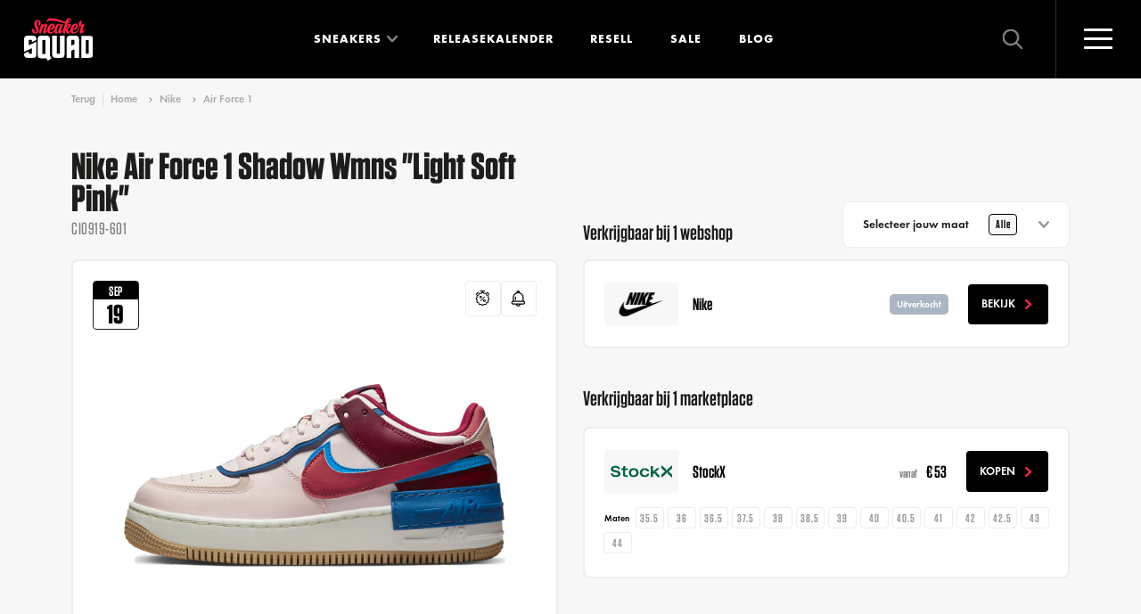

--- FILE ---
content_type: text/html; charset=UTF-8
request_url: https://www.sneakersquad.nl/nike/air-force-1/nike-air-force-1-shadow-wmns-light-soft-pink-ci0919-601/
body_size: 26454
content:
                
    

<!doctype html>
<html lang="nl" class="no-js">
<head>
            <meta name="viewport" content="width=device-width, initial-scale=1">
        <link rel="preconnect" href="https://cdn.sneakersquad.nl">

        <link rel="apple-touch-icon" sizes="180x180" href="/images/favicon/apple-touch-icon.png">
        <link rel="icon" type="image/png" sizes="32x32" href="/images/favicon/favicon-32x32.png">
        <link rel="icon" type="image/png" sizes="16x16" href="/images/favicon/favicon-16x16.png">
        <link rel="manifest" href="/images/favicon/site.webmanifest">
        <link rel="shortcut icon" href="/images/favicon/favicon.ico">
        <meta name="theme-color" content="#ffffff">
        <meta name="am-api-token" content="vG1YbIAmG">

                <link rel="preload" href="/fonts/FuturaPTDemi/font.woff2" as="font" type="font/woff2" crossorigin>
    <link rel="preload" href="/fonts/FuturaPTBold/font.woff2" as="font" type="font/woff2" crossorigin>
    <link rel="preload" href="/fonts/Tungsten-Medium_Web.woff2" as="font" type="font/woff2" crossorigin>
    <link rel="preload" href="/fonts/Tungsten-Semibold_Web.woff2" as="font" type="font/woff2" crossorigin>
    <link rel="preload" href="/fonts/Tungsten-Bold_Web.woff2" as="font" type="font/woff2" crossorigin>
                    <link rel="stylesheet" href="/dist/assets/css-DBLVL6hI.css">
            <title>Nike Air Force 1 Shadow Wmns &quot;Light Soft Pink&quot; |… | Sneaker Squad</title>
<script>window.dataLayer = window.dataLayer || [];
function gtag(){dataLayer.push(arguments)};
gtag('js', new Date());
gtag('config', 'G-DFE7MW52Z6', {'send_page_view': true,'anonymize_ip': true,'link_attribution': false,'allow_display_features': false});
</script>
<script>dataLayer = [];
(function(w,d,s,l,i){w[l]=w[l]||[];w[l].push({'gtm.start':
new Date().getTime(),event:'gtm.js'});var f=d.getElementsByTagName(s)[0],
j=d.createElement(s),dl=l!='dataLayer'?'&l='+l:'';j.async=true;j.src=
'https://www.googletagmanager.com/gtm.js?id='+i+dl;f.parentNode.insertBefore(j,f);
})(window,document,'script','dataLayer','GTM-WF33KZXX');
</script><meta name="description" content="Nike Air Force 1 Shadow Wmns &quot;Light Soft Pink&quot; CI0919-601 koop je via Sneaker Squad! De sneaker zoekmachine voor echte sneaker freaks. Bestel nu!">
<meta name="referrer" content="no-referrer-when-downgrade">
<meta name="robots" content="all">
<meta content="252464118533535" property="fb:profile_id">
<meta content="nl" property="og:locale">
<meta content="de" property="og:locale:alternate">
<meta content="Sneaker Squad" property="og:site_name">
<meta content="product" property="og:type">
<meta content="https://www.sneakersquad.nl/nike/air-force-1/nike-air-force-1-shadow-wmns-light-soft-pink-ci0919-601/" property="og:url">
<meta content="Nike Air Force 1 Shadow Wmns &quot;Light Soft Pink&quot; | CI0919-601" property="og:title">
<meta content="Nike Air Force 1 Shadow Wmns &quot;Light Soft Pink&quot; CI0919-601 koop je via Sneaker Squad! De sneaker zoekmachine voor echte sneaker freaks. Bestel nu!" property="og:description">
<meta content="https://cdn.sneakersquad.nl/uploads/sneakers/CI0919-601.jpg?fit=clip&amp;fm=webp&amp;h=630&amp;q=82&amp;trim=auto&amp;trim-id=1&amp;v=1663622907&amp;w=1200&amp;signature=ed9172bf" property="og:image">
<meta content="1200" property="og:image:width">
<meta content="575" property="og:image:height">
<meta content="https://nl.pinterest.com/sneakersquadnl/" property="og:see_also">
<meta content="https://www.instagram.com/sneakersquad.nl/" property="og:see_also">
<meta content="https://www.facebook.com/SneakerSquad.nl/" property="og:see_also">
<meta content="https://twitter.com/SneakerSquad_NL" property="og:see_also">
<meta name="facebook-domain-verification" content="khizxxka3ic5qwb4k9kwjzzlfbw4qx">
<meta name="twitter:card" content="summary_large_image">
<meta name="twitter:site" content="@SneakerSquad_NL">
<meta name="twitter:creator" content="@SneakerSquad_NL">
<meta name="twitter:title" content="Nike Air Force 1 Shadow Wmns &quot;Light Soft Pink&quot; | CI0919-601">
<meta name="twitter:description" content="Nike Air Force 1 Shadow Wmns &quot;Light Soft Pink&quot; CI0919-601 koop je via Sneaker Squad! De sneaker zoekmachine voor echte sneaker freaks. Bestel nu!">
<meta name="twitter:image" content="https://cdn.sneakersquad.nl/uploads/sneakers/CI0919-601.jpg?fit=clip&amp;fm=webp&amp;h=418&amp;q=82&amp;trim=auto&amp;trim-id=1&amp;v=1663622907&amp;w=800&amp;signature=f8bfa111">
<meta name="twitter:image:width" content="800">
<meta name="twitter:image:height" content="383">
<meta name="google-site-verification" content="YyDo_b60gYE7IJ0axYJ1OOog6rFWj-qsNulsY_2-Y10">
<link href="https://www.sneakersquad.nl/nike/air-force-1/nike-air-force-1-shadow-wmns-light-soft-pink-ci0919-601/" rel="canonical">
<link href="https://www.sneakersquad.nl/" rel="home">
<link href="https://www.sneakersquad.com/de/nike/air-force-1/nike-air-force-1-shadow-wmns-light-soft-pink-ci0919-601/" rel="alternate" hreflang="de">
<link href="https://www.sneakersquad.nl/nike/air-force-1/nike-air-force-1-shadow-wmns-light-soft-pink-ci0919-601/" rel="alternate" hreflang="nl"></head>
<body class="body-redirect "><script async src="https://www.googletagmanager.com/gtag/js?id=G-DFE7MW52Z6"></script>

<noscript><iframe src="https://www.googletagmanager.com/ns.html?id=GTM-WF33KZXX"
height="0" width="0" style="display:none;visibility:hidden"></iframe></noscript>

<noscript><img height="1" width="1" style="display:none"
src="https://www.facebook.com/tr?id=504703266570765&ev=PageView&noscript=1" /></noscript>


<div x-data class="nav-overlay" :class="{'active': $store.nav.opened}" @click.self="$store.nav.close()">

    <div class="nav-overlay__header">
        <a href="https://www.sneakersquad.nl/" class="logo logo--overlay">
            <img src="/images/logo.svg" alt="Sneaker Squad">
        </a>

        <button
            type="button"
            @click="$store.nav.toggle()"

            class="nav-toggle nav-toggle--overlay"
            :class="{'active': $store.nav.opened}"
        >
            <span class="nav-toggle__inner">
                <span class="nav-toggle__bar"></span>
            </span>
        </button>
    </div>

    <div class="nav-overlay__inner">

        
<div class="nav-overlay__container">

    <nav x-trap="$store.nav.opened" class="navigation navigation--overlay" role="navigation">
        <ul class="navigation__list">
            <li class="navigation__item">
                <a class="navigation__link" href="https://www.sneakersquad.nl/">Home</a>
            </li>
            <li class="navigation__item has-dropdown-placeholder">
                <a class="navigation__link" href="https://www.sneakersquad.nl/sneakers/">Sneakers</a>
            </li>
            <li x-data="{opened: false}" class="navigation__item has-dropdown" :class="{'is-open' : opened}">
                <span class="navigation__link" @click="opened = !opened">
                    Sneakers
                </span>
                <span class="navigation__more first"></span>

                <template x-if="opened">
                    <div class="navigation-dropdown">
                        <div class="navigation-dropdown__inner">
                            <div class="navigation-dropdown__row">
                                <div class="navigation-dropdown__row-button">
                                    <a href="https://www.sneakersquad.nl/sneakers/" class="button button--small button--full">
                                        Alle sneakers
                                        <svg class="icon icon-icon-arrow"><use href="/dist/assets/icons-CxRb8dnR.svg#icon-icon-arrow"></use></svg>
                                    </a>
                                </div>

                                <div class="navigation-dropdown__column has-image">
                                    <ul class="navigation-dropdown__list">
                                        <div class="navigation-dropdown__title">
                                            Populaire modellen
                                        </div>
                                                                                                                                    <li class="navigation-dropdown__item">
                                                    <a class="navigation-dropdown__link" href="https://www.sneakersquad.nl/nike/air-max-1/">
                                                        Nike Air Max 1

                                                        <img
                                                             src="https://cdn.sneakersquad.nl/uploads/models/model-nike-air-max-1.png?fit=min&amp;fm=webp&amp;h=40&amp;v=1655217720&amp;signature=0c34cf86" srcset="https://cdn.sneakersquad.nl/uploads/models/model-nike-air-max-1.png?dpr=2&amp;fit=min&amp;fm=webp&amp;h=40&amp;q=50&amp;v=1655217720&amp;signature=415c8e8b 2x" height="40"
                                                            alt="Air Max 1"
                                                            loading="lazy"
                                                        >
                                                    </a>
                                                </li>
                                                                                                                                                                                <li class="navigation-dropdown__item">
                                                    <a class="navigation-dropdown__link" href="https://www.sneakersquad.nl/nike/air-max-90/">
                                                        Nike Air Max 90

                                                        <img
                                                             src="https://cdn.sneakersquad.nl/uploads/models/model-nike-air-max-90.png?fit=min&amp;fm=webp&amp;h=40&amp;v=1655217719&amp;signature=c3c1c9c7" srcset="https://cdn.sneakersquad.nl/uploads/models/model-nike-air-max-90.png?dpr=2&amp;fit=min&amp;fm=webp&amp;h=40&amp;q=50&amp;v=1655217719&amp;signature=79d73d4d 2x" height="40"
                                                            alt="Air Max 90"
                                                            loading="lazy"
                                                        >
                                                    </a>
                                                </li>
                                                                                                                                                                                <li class="navigation-dropdown__item">
                                                    <a class="navigation-dropdown__link" href="https://www.sneakersquad.nl/nike/dunk/">
                                                        Nike Dunk

                                                        <img
                                                             src="https://cdn.sneakersquad.nl/uploads/models/Nike-Dunk-High-WMNS-Panda-DD1869-103.png?fit=min&amp;fm=webp&amp;h=40&amp;v=1699701775&amp;signature=9e4cf7f2" srcset="https://cdn.sneakersquad.nl/uploads/models/Nike-Dunk-High-WMNS-Panda-DD1869-103.png?dpr=2&amp;fit=min&amp;fm=webp&amp;h=40&amp;q=50&amp;v=1699701775&amp;signature=bce36175 2x" height="40"
                                                            alt="Dunk"
                                                            loading="lazy"
                                                        >
                                                    </a>
                                                </li>
                                                                                                                                                                                <li class="navigation-dropdown__item">
                                                    <a class="navigation-dropdown__link" href="https://www.sneakersquad.nl/nike/p-6000/">
                                                        Nike P-6000

                                                        <img
                                                             src="https://cdn.sneakersquad.nl/uploads/models/HF0728-201.png?fit=min&amp;fm=webp&amp;h=40&amp;v=1707171069&amp;signature=7133adc6" srcset="https://cdn.sneakersquad.nl/uploads/models/HF0728-201.png?dpr=2&amp;fit=min&amp;fm=webp&amp;h=40&amp;q=50&amp;v=1707171069&amp;signature=07e1b488 2x" height="40"
                                                            alt="P-6000"
                                                            loading="lazy"
                                                        >
                                                    </a>
                                                </li>
                                                                                                                                                                                <li class="navigation-dropdown__item">
                                                    <a class="navigation-dropdown__link" href="https://www.sneakersquad.nl/nike/air-force-1/">
                                                        Nike Air Force 1

                                                        <img
                                                             src="https://cdn.sneakersquad.nl/uploads/models/model-nike-air-force-1.png?fit=min&amp;fm=webp&amp;h=40&amp;v=1655217720&amp;signature=2965f9db" srcset="https://cdn.sneakersquad.nl/uploads/models/model-nike-air-force-1.png?dpr=2&amp;fit=min&amp;fm=webp&amp;h=40&amp;q=50&amp;v=1655217720&amp;signature=ec2a8e1a 2x" height="40"
                                                            alt="Air Force 1"
                                                            loading="lazy"
                                                        >
                                                    </a>
                                                </li>
                                                                                                                                                                                <li class="navigation-dropdown__item">
                                                    <a class="navigation-dropdown__link" href="https://www.sneakersquad.nl/jordan/air-jordan-1/">
                                                        Jordan Air Jordan 1

                                                        <img
                                                             src="https://cdn.sneakersquad.nl/uploads/models/model-nike-air-jordan-1-high.png?fit=min&amp;fm=webp&amp;h=40&amp;v=1655217719&amp;signature=24806af3" srcset="https://cdn.sneakersquad.nl/uploads/models/model-nike-air-jordan-1-high.png?dpr=2&amp;fit=min&amp;fm=webp&amp;h=40&amp;q=50&amp;v=1655217719&amp;signature=c20c4bf6 2x" height="40"
                                                            alt="Air Jordan 1"
                                                            loading="lazy"
                                                        >
                                                    </a>
                                                </li>
                                                                                                                                                                                <li class="navigation-dropdown__item">
                                                    <a class="navigation-dropdown__link" href="https://www.sneakersquad.nl/jordan/air-jordan-4/">
                                                        Jordan Air Jordan 4

                                                        <img
                                                             src="https://cdn.sneakersquad.nl/uploads/models/model-nike-air-jordan-4.png?fit=min&amp;fm=webp&amp;h=40&amp;v=1699707472&amp;signature=c65e3fb7" srcset="https://cdn.sneakersquad.nl/uploads/models/model-nike-air-jordan-4.png?dpr=2&amp;fit=min&amp;fm=webp&amp;h=40&amp;q=50&amp;v=1699707472&amp;signature=b8f3bf97 2x" height="40"
                                                            alt="Air Jordan 4"
                                                            loading="lazy"
                                                        >
                                                    </a>
                                                </li>
                                                                                                                                                                                <li class="navigation-dropdown__item">
                                                    <a class="navigation-dropdown__link" href="https://www.sneakersquad.nl/asics/gel-nyc/">
                                                        Asics Gel NYC

                                                        <img
                                                             src="https://cdn.sneakersquad.nl/uploads/models/1201A789-103.avif?fit=min&amp;fm=webp&amp;h=40&amp;v=1709459847&amp;signature=e760318d" srcset="https://cdn.sneakersquad.nl/uploads/models/1201A789-103.avif?dpr=2&amp;fit=min&amp;fm=webp&amp;h=40&amp;q=50&amp;v=1709459847&amp;signature=6edc4584 2x" height="40"
                                                            alt="Gel NYC"
                                                            loading="lazy"
                                                        >
                                                    </a>
                                                </li>
                                                                                                                                                                                <li class="navigation-dropdown__item">
                                                    <a class="navigation-dropdown__link" href="https://www.sneakersquad.nl/asics/gel-kayano/">
                                                        Asics Gel Kayano

                                                        <img
                                                             src="https://cdn.sneakersquad.nl/uploads/models/model-asics-gel-kayano.png?fit=min&amp;fm=webp&amp;h=40&amp;v=1699712285&amp;signature=9b74c6cc" srcset="https://cdn.sneakersquad.nl/uploads/models/model-asics-gel-kayano.png?dpr=2&amp;fit=min&amp;fm=webp&amp;h=40&amp;q=50&amp;v=1699712285&amp;signature=cc970771 2x" height="40"
                                                            alt="Gel Kayano"
                                                            loading="lazy"
                                                        >
                                                    </a>
                                                </li>
                                                                                                                                                                                <li class="navigation-dropdown__item">
                                                    <a class="navigation-dropdown__link" href="https://www.sneakersquad.nl/adidas/handball-spezial/">
                                                        Adidas Handball Spezial

                                                        <img
                                                             src="https://cdn.sneakersquad.nl/uploads/models/IF6490.avif?fit=min&amp;fm=webp&amp;h=40&amp;v=1713617790&amp;signature=e70d83e4" srcset="https://cdn.sneakersquad.nl/uploads/models/IF6490.avif?dpr=2&amp;fit=min&amp;fm=webp&amp;h=40&amp;q=50&amp;v=1713617790&amp;signature=bfd5381a 2x" height="40"
                                                            alt="Handball Spezial"
                                                            loading="lazy"
                                                        >
                                                    </a>
                                                </li>
                                                                                                                                                                                <li class="navigation-dropdown__item">
                                                    <a class="navigation-dropdown__link" href="https://www.sneakersquad.nl/adidas/samba/">
                                                        Adidas Samba

                                                        <img
                                                             src="https://cdn.sneakersquad.nl/uploads/models/IE1377.webp?fit=min&amp;fm=webp&amp;h=40&amp;v=1712433078&amp;signature=f5d17881" srcset="https://cdn.sneakersquad.nl/uploads/models/IE1377.webp?dpr=2&amp;fit=min&amp;fm=webp&amp;h=40&amp;q=50&amp;v=1712433078&amp;signature=a84840a9 2x" height="40"
                                                            alt="Samba"
                                                            loading="lazy"
                                                        >
                                                    </a>
                                                </li>
                                                                                                                                                                                <li class="navigation-dropdown__item">
                                                    <a class="navigation-dropdown__link" href="https://www.sneakersquad.nl/adidas/campus/">
                                                        Adidas Campus

                                                        <img
                                                             src="https://cdn.sneakersquad.nl/uploads/models/model-adidas-campus_2023-11-11-140357_xjzg.png?fit=min&amp;fm=webp&amp;h=40&amp;v=1699711437&amp;signature=e518f4ef" srcset="https://cdn.sneakersquad.nl/uploads/models/model-adidas-campus_2023-11-11-140357_xjzg.png?dpr=2&amp;fit=min&amp;fm=webp&amp;h=40&amp;q=50&amp;v=1699711437&amp;signature=87915bb4 2x" height="40"
                                                            alt="Campus"
                                                            loading="lazy"
                                                        >
                                                    </a>
                                                </li>
                                                                                                                                                                                <li class="navigation-dropdown__item">
                                                    <a class="navigation-dropdown__link" href="https://www.sneakersquad.nl/new-balance/9060/">
                                                        New Balance 9060

                                                        <img
                                                             src="https://cdn.sneakersquad.nl/uploads/models/U9060HSA.avif?fit=min&amp;fm=webp&amp;h=40&amp;v=1712433617&amp;signature=271c78c6" srcset="https://cdn.sneakersquad.nl/uploads/models/U9060HSA.avif?dpr=2&amp;fit=min&amp;fm=webp&amp;h=40&amp;q=50&amp;v=1712433617&amp;signature=86664153 2x" height="40"
                                                            alt="9060"
                                                            loading="lazy"
                                                        >
                                                    </a>
                                                </li>
                                                                                                                                                                                <li class="navigation-dropdown__item">
                                                    <a class="navigation-dropdown__link" href="https://www.sneakersquad.nl/new-balance/1906/">
                                                        New Balance 1906

                                                        <img
                                                             src="https://cdn.sneakersquad.nl/uploads/models/New-Balance-1906.webp?fit=min&amp;fm=webp&amp;h=40&amp;v=1660735355&amp;signature=1d9c11f1" srcset="https://cdn.sneakersquad.nl/uploads/models/New-Balance-1906.webp?dpr=2&amp;fit=min&amp;fm=webp&amp;h=40&amp;q=50&amp;v=1660735355&amp;signature=76608e23 2x" height="40"
                                                            alt="1906"
                                                            loading="lazy"
                                                        >
                                                    </a>
                                                </li>
                                                                                                                                                                                <li class="navigation-dropdown__item">
                                                    <a class="navigation-dropdown__link" href="https://www.sneakersquad.nl/new-balance/530/">
                                                        New Balance 530

                                                        <img
                                                             src="https://cdn.sneakersquad.nl/uploads/models/MR530EWB.avif?fit=min&amp;fm=webp&amp;h=40&amp;v=1707644751&amp;signature=adb0aac1" srcset="https://cdn.sneakersquad.nl/uploads/models/MR530EWB.avif?dpr=2&amp;fit=min&amp;fm=webp&amp;h=40&amp;q=50&amp;v=1707644751&amp;signature=b1289bb9 2x" height="40"
                                                            alt="530"
                                                            loading="lazy"
                                                        >
                                                    </a>
                                                </li>
                                                                                                                                                                                <li class="navigation-dropdown__item">
                                                    <a class="navigation-dropdown__link" href="https://www.sneakersquad.nl/new-balance/740/">
                                                        New Balance 740

                                                        <img
                                                             src="https://cdn.sneakersquad.nl/uploads/models/new-balance-U740IN2.png?fit=min&amp;fm=webp&amp;h=40&amp;v=1735815040&amp;signature=ff2844f2" srcset="https://cdn.sneakersquad.nl/uploads/models/new-balance-U740IN2.png?dpr=2&amp;fit=min&amp;fm=webp&amp;h=40&amp;q=50&amp;v=1735815040&amp;signature=9bea516d 2x" height="40"
                                                            alt="740"
                                                            loading="lazy"
                                                        >
                                                    </a>
                                                </li>
                                                                                    
                                        <li class="navigation-dropdown__item has-link">
                                            <a href="https://www.sneakersquad.nl/sneakers/" class="text-link">
                                                <span class="text-link__icon">
                                                    <svg class="icon icon-icon-arrow"><use href="/dist/assets/icons-CxRb8dnR.svg#icon-icon-arrow"></use></svg>
                                                </span>
                                                <span class="text-link__label">
                                                    Alle sneakers
                                                </span>
                                            </a>
                                        </li>

                                    </ul>
                                </div>
                                <div class="navigation-dropdown__column has-logo">
                                    <ul class="navigation-dropdown__list">
                                        <div class="navigation-dropdown__title">Merken</div>
                                                                                    <li class="navigation-dropdown__item">
                                                <a class="navigation-dropdown__link" href="https://www.sneakersquad.nl/nike/">
                                                                                                            <div class="navigation-dropdown__link-inner">
                                                            <img
                                                                 src="https://cdn.sneakersquad.nl/uploads/brands/logo-nike.svg?v=1655217718&amp;signature=8e52ebe0"
                                                                alt="Logo nike"
                                                                loading="lazy"
                                                            >
                                                        </div>
                                                                                                    </a>
                                            </li>
                                                                                    <li class="navigation-dropdown__item">
                                                <a class="navigation-dropdown__link" href="https://www.sneakersquad.nl/asics/">
                                                                                                            <div class="navigation-dropdown__link-inner">
                                                            <img
                                                                 src="https://cdn.sneakersquad.nl/uploads/brands/logo-merk-asics.svg?v=1655217717&amp;signature=37ae362d"
                                                                alt="Logo merk asics"
                                                                loading="lazy"
                                                            >
                                                        </div>
                                                                                                    </a>
                                            </li>
                                                                                    <li class="navigation-dropdown__item">
                                                <a class="navigation-dropdown__link" href="https://www.sneakersquad.nl/new-balance/">
                                                                                                            <div class="navigation-dropdown__link-inner">
                                                            <img
                                                                 src="https://cdn.sneakersquad.nl/uploads/brands/Logo-merken-New-Balance.svg?v=1655217716&amp;signature=287c6706"
                                                                alt="Logo merken New Balance"
                                                                loading="lazy"
                                                            >
                                                        </div>
                                                                                                    </a>
                                            </li>
                                                                                    <li class="navigation-dropdown__item">
                                                <a class="navigation-dropdown__link" href="https://www.sneakersquad.nl/adidas/">
                                                                                                            <div class="navigation-dropdown__link-inner">
                                                            <img
                                                                 src="https://cdn.sneakersquad.nl/uploads/brands/logo-adidas.svg?v=1655217717&amp;signature=948efdc8"
                                                                alt="Logo adidas"
                                                                loading="lazy"
                                                            >
                                                        </div>
                                                                                                    </a>
                                            </li>
                                                                                    <li class="navigation-dropdown__item">
                                                <a class="navigation-dropdown__link" href="https://www.sneakersquad.nl/puma/">
                                                                                                            <div class="navigation-dropdown__link-inner">
                                                            <img
                                                                 src="https://cdn.sneakersquad.nl/uploads/brands/logo-merk-puma.svg?v=1655217716&amp;signature=571e6a79"
                                                                alt="Logo merk puma"
                                                                loading="lazy"
                                                            >
                                                        </div>
                                                                                                    </a>
                                            </li>
                                                                                    <li class="navigation-dropdown__item">
                                                <a class="navigation-dropdown__link" href="https://www.sneakersquad.nl/jordan/">
                                                                                                            <div class="navigation-dropdown__link-inner">
                                                            <img
                                                                 src="https://cdn.sneakersquad.nl/uploads/brands/logo-merk-air-jordan.svg?v=1655217716&amp;signature=01b856ed"
                                                                alt="Logo merk air jordan"
                                                                loading="lazy"
                                                            >
                                                        </div>
                                                                                                    </a>
                                            </li>
                                                                                    <li class="navigation-dropdown__item">
                                                <a class="navigation-dropdown__link" href="https://www.sneakersquad.nl/karhu/">
                                                                                                            <div class="navigation-dropdown__link-inner">
                                                            <img
                                                                 src="https://cdn.sneakersquad.nl/uploads/brands/Logo-merken-karhu.svg?v=1655217717&amp;signature=52271454"
                                                                alt="Logo merken karhu"
                                                                loading="lazy"
                                                            >
                                                        </div>
                                                                                                    </a>
                                            </li>
                                                                                    <li class="navigation-dropdown__item">
                                                <a class="navigation-dropdown__link" href="https://www.sneakersquad.nl/saucony/">
                                                                                                            <div class="navigation-dropdown__link-inner">
                                                            <img
                                                                 src="https://cdn.sneakersquad.nl/uploads/brands/logo-merken-saucony.svg?v=1655217718&amp;signature=b55074f5"
                                                                alt="Logo merken saucony"
                                                                loading="lazy"
                                                            >
                                                        </div>
                                                                                                    </a>
                                            </li>
                                                                                    <li class="navigation-dropdown__item">
                                                <a class="navigation-dropdown__link" href="https://www.sneakersquad.nl/ugg/">
                                                                                                            <div class="navigation-dropdown__link-inner">
                                                            <img
                                                                 src="https://cdn.sneakersquad.nl/uploads/brands/UGG_Logo.png?fit=max&amp;fm=webp&amp;h=74&amp;v=1713953047&amp;w=164&amp;signature=65963404" srcset="https://cdn.sneakersquad.nl/uploads/brands/UGG_Logo.png?dpr=2&amp;fit=max&amp;fm=webp&amp;h=74&amp;q=50&amp;v=1713953047&amp;w=164&amp;signature=3a49c08a 2x"
                                                                alt="UGG Logo"
                                                                loading="lazy"
                                                            >
                                                        </div>
                                                                                                    </a>
                                            </li>
                                                                                    <li class="navigation-dropdown__item">
                                                <a class="navigation-dropdown__link" href="https://www.sneakersquad.nl/mizuno/">
                                                                                                            <div class="navigation-dropdown__link-inner">
                                                            <img
                                                                 src="https://cdn.sneakersquad.nl/uploads/brands/logo-meken-MIZUNO.svg?v=1655217716&amp;signature=5fb11518"
                                                                alt="Logo meken MIZUNO"
                                                                loading="lazy"
                                                            >
                                                        </div>
                                                                                                    </a>
                                            </li>
                                                                            </ul>
                                </div>
                            </div>
                        </div>
                    </div>
                </template>
            </li>
            <li class="navigation__item">
                <a class="navigation__link" href="https://www.sneakersquad.nl/releasekalender/">Releasekalender</a>
            </li>
            <li class="navigation__item">
                <a class="navigation__link" href="https://www.sneakersquad.nl/blog/">Blog</a>
            </li>
            <li class="navigation__item">
                <a class="navigation__link" href="https://www.sneakersquad.nl/resell/">Resell</a>
            </li>
            <li class="navigation__item">
                <a class="navigation__link" href="https://www.sneakersquad.nl/sale/">Sale</a>
            </li>



        </ul>
    </nav>

    <nav class="nav-overlay__subnav">
        <ul class="nav-overlay__subnav-list">
                                                <li class="nav-overlay__subnav-item">
                        <a class="nav-overlay__subnav-link" href="https://www.sneakersquad.nl/sneaker-release-alerts/">WhatsApp release alerts</a>
                    </li>
                                                                <li class="nav-overlay__subnav-item">
                        <a class="nav-overlay__subnav-link" href="https://www.sneakersquad.nl/sneaker-release-agenda-synchronisatie/">Agenda-synchronisatie kalender</a>
                    </li>
                                                                <li class="nav-overlay__subnav-item">
                        <a class="nav-overlay__subnav-link" href="https://www.sneakersquad.nl/merken/">Sneaker merken</a>
                    </li>
                                                                <li class="nav-overlay__subnav-item">
                        <a class="nav-overlay__subnav-link" href="https://www.sneakersquad.nl/modellen/">Sneaker modellen</a>
                    </li>
                                                                <li class="nav-overlay__subnav-item">
                        <a class="nav-overlay__subnav-link" href="https://www.sneakersquad.nl/webshops/">Sneaker webshops</a>
                    </li>
                                                                <li class="nav-overlay__subnav-item">
                        <a class="nav-overlay__subnav-link" href="https://www.sneakersquad.nl/woordenlijst/">Sneaker woordenlijst</a>
                    </li>
                                                                <li class="nav-overlay__subnav-item">
                        <a class="nav-overlay__subnav-link" href="https://www.sneakersquad.nl/over-ons/">Over Sneaker Squad</a>
                    </li>
                                                                <li class="nav-overlay__subnav-item">
                        <a class="nav-overlay__subnav-link" href="https://www.sneakersquad.nl/faq/">FAQ</a>
                    </li>
                                                                <li class="nav-overlay__subnav-item">
                        <a class="nav-overlay__subnav-link" href="https://www.sneakersquad.nl/contact/">Contact</a>
                    </li>
                                    </ul>
    </nav>
</div>


        <div class="nav-overlay__footer">
            <div class="navigation-overlay__badge">
                                    <template x-if="$store.nav.opened">
                            <img width="88" height="88" src="/images/WOTY_badge-certified2025.svg" loading="lazy" alt="WOTY badge">
                    </template>
                            </div>

            <p>
                Elke dag <strong>zoeken, vergelijken</strong> en <strong>kopen</strong> duizenden sneakerheads hun favoriete <strong>sneakers</strong> via Sneaker Squad
            </p>

                <div class="language-switch">
        <div class="language-switch__button">
            <span class="language-switch__icon">
                <img
                    src="/images/flag-nl.svg"
                    alt="Nederlands 🇳🇱"
                    loading="lazy"
                >
            </span>
            Nederlands

            <div class="language-switch__arrow">
                <svg class="icon icon-icon-arrow"><use href="/dist/assets/icons-CxRb8dnR.svg#icon-icon-arrow"></use></svg>
            </div>
        </div>

        <div class="language-switch__dropdown">
                                                                            <a href="https://www.sneakersquad.com/de/nike/air-force-1/nike-air-force-1-shadow-wmns-light-soft-pink-ci0919-601/" class="language-switch__link" data-lang="de" rel="nofollow">
                        <span class="language-switch__icon">
                            <img src="/images/flag-de.svg"
                                 alt="Deutsch 🇩🇪" loading="lazy">
                        </span>
                        Deutsch
                    </a>
                                    </div>
    </div>

            
            <svg class="icon icon-slogan nav-overlay__slogan"><defs>                <linearGradient id="sloganGradient" x1="648" x2="648" y1="15.5" y2="162.4" gradientUnits="userSpaceOnUse">
                    <stop offset="0" stop-color="#20201E"/>
                    <stop offset="1" stop-color="#0F0F0F"/>
                </linearGradient>
            </defs><use href="/dist/assets/icons-CxRb8dnR.svg#icon-slogan"></use></svg>
        </div>

    </div>
</div>
<div
    x-data
    @click.self="$store.search.close()"

    id="search-overlay"
    class="search-overlay"
    :class="{'active': $store.search.opened}"
    x-trap.noscroll.noautofocus="$store.search.opened"
>
    <div class="search-overlay__inner">

        <div x-data="autocomplete(false, 'https://www.sneakersquad.nl/sneakers-autocomplete/')" class="search " @click.outside="focussed=false">
    <svg class="icon icon-arrow"><use href="/dist/assets/icons-CxRb8dnR.svg#icon-arrow"></use></svg>

    <form action="https://www.sneakersquad.nl/sneakers/" class="search__form" @reset="query=''">
        <input
            type="search"
            class="input input--large"
            name="query"
            placeholder="Zoek op merk, model of stijlcode"
            x-model="query"

            @click="onClick"
            @keyup.escape="onEscape"
            @focus="focussed=true"

            :readonly="inline && isMobile"
                    >

        <template x-if="hitsQuery">
            <button class="button-reset" type="reset">
                <svg class="icon icon-icon-close-small"><use href="/dist/assets/icons-CxRb8dnR.svg#icon-icon-close-small"></use></svg>
            </button>
        </template>

        <button class="search__button button" aria-label="Zoeken" type="submit">
            <span>Zoeken</span>
            <svg class="icon icon-icon-search"><use href="/dist/assets/icons-CxRb8dnR.svg#icon-icon-search"></use></svg>
        </button>
    </form>

    <template x-if="open">
        <div class="search-autocomplete">
            
<div class="search-autocomplete__inner">
    <template x-if="!hits.length">
        <div class="search-autocomplete__trending">
            <div class="search-autocomplete__trending-label">Trending:</div>
            <ul class="search-autocomplete__trending-list">
                                    <li>
                        <a href="https://www.sneakersquad.nl/nike/">Nike</a>
                    </li>
                                    <li>
                        <a href="https://www.sneakersquad.nl/asics/">Asics</a>
                    </li>
                                    <li>
                        <a href="https://www.sneakersquad.nl/new-balance/">New Balance</a>
                    </li>
                                    <li>
                        <a href="https://www.sneakersquad.nl/adidas/">Adidas</a>
                    </li>
                            </ul>
        </div>
    </template>

    <div class="search-autocomplete__main">

        <template x-if="hitsQuery">
            <div>
                <div class="search-autocomplete__title fs-2xs mb-2xs">Zoekresultaten</div>

                <template x-if="hits.length === 0">
                    <span  class="search-autocomplete__noresults fs-xs">
                        Geen resultaten gevonden.
                    </span>
                </template>

                <ul class="search-autocomplete__product-list search-autocomplete__product-results" @scroll="handleScroll">
                    <template x-for="entry in hits" :key="entry.id">
                        <li>
                            <a :href="entry.url" :title="entry.title">
                                <span class="search-autocomplete__product-item-image" x-html="entry.image">
                                </span>
                                <span class="search-autocomplete__product-item">
                                    <span class="search-autocomplete__product-title" x-text="entry.title"></span>
                                </span>
                            </a>
                        </li>
                    </template>
                </ul>

                <template x-if="hits.length">
                    <div class="search-autocomplete__footer">
                        <a :href="'/sneakers/?query=' + encodeURIComponent(query)" class="button button--small button--full">
                            Bekijk alle resultaten
                            <svg class="icon icon-icon-arrow"><use href="/dist/assets/icons-CxRb8dnR.svg#icon-icon-arrow"></use></svg>
                        </a>
                    </div>
                </template>
            </div>
        </template>

        <template x-if="!hitsQuery">
            <div>
                <div class="search-autocomplete__title fs-2xs mb-2xs">Recente release</div>

                <ul class="search-autocomplete__product-list">
                                            <li>
                            <a href="https://www.sneakersquad.nl/nike/air-max-90/nike-air-max-90-black-realtree-edge-camo-iq0300-001/" title="Nike Air Max 90 &quot;Black Realtree Edge Camo&quot;">
                                <span class="search-autocomplete__product-item-image">
                                    <img  src="https://cdn.sneakersquad.nl/uploads/sneakers/IQ0300-001.avif?flip=h&amp;fm=webp&amp;h=36&amp;trim=auto&amp;trim-sd=1&amp;v=1768906729&amp;signature=84045a5d" srcset="https://cdn.sneakersquad.nl/uploads/sneakers/IQ0300-001.avif?dpr=2&amp;flip=h&amp;fm=webp&amp;h=36&amp;q=50&amp;trim=auto&amp;trim-sd=1&amp;v=1768906729&amp;signature=8e839f10 2x" height="36"alt="">
                                </span>
                                <span class="search-autocomplete__product-item">
                                    <span class="search-autocomplete__product-title">Nike Air Max 90 &quot;Black Realtree Edge Camo&quot;</span>
                                </span>
                            </a>
                        </li>
                                            <li>
                            <a href="https://www.sneakersquad.nl/nike/air-max-90/nike-air-max-90-peony-dm0029-600/" title="Nike Air Max 90 &quot;Peony&quot;">
                                <span class="search-autocomplete__product-item-image">
                                    <img  src="https://cdn.sneakersquad.nl/uploads/sneakers/DM0029-600.png?flip=h&amp;fm=webp&amp;h=36&amp;trim=auto&amp;trim-sd=1&amp;v=1767793364&amp;signature=60f9c841" srcset="https://cdn.sneakersquad.nl/uploads/sneakers/DM0029-600.png?dpr=2&amp;flip=h&amp;fm=webp&amp;h=36&amp;q=50&amp;trim=auto&amp;trim-sd=1&amp;v=1767793364&amp;signature=a01bacfd 2x" height="36"alt="">
                                </span>
                                <span class="search-autocomplete__product-item">
                                    <span class="search-autocomplete__product-title">Nike Air Max 90 &quot;Peony&quot;</span>
                                </span>
                            </a>
                        </li>
                                            <li>
                            <a href="https://www.sneakersquad.nl/nike/p-6000/nike-p-6000-white-silt-red-peony-io3496-100/" title="Nike P-6000 &quot;White Silt Red Peony&quot;">
                                <span class="search-autocomplete__product-item-image">
                                    <img  src="https://cdn.sneakersquad.nl/uploads/sneakers/IO3496-100.avif?flip=h&amp;fm=webp&amp;h=36&amp;trim=auto&amp;trim-sd=1&amp;v=1768906392&amp;signature=51632bfd" srcset="https://cdn.sneakersquad.nl/uploads/sneakers/IO3496-100.avif?dpr=2&amp;flip=h&amp;fm=webp&amp;h=36&amp;q=50&amp;trim=auto&amp;trim-sd=1&amp;v=1768906392&amp;signature=08ca79f8 2x" height="36"alt="">
                                </span>
                                <span class="search-autocomplete__product-item">
                                    <span class="search-autocomplete__product-title">Nike P-6000 &quot;White Silt Red Peony&quot;</span>
                                </span>
                            </a>
                        </li>
                                            <li>
                            <a href="https://www.sneakersquad.nl/nike/air-max-90/nike-air-max-90-drift-parachute-beige-io1908-297/" title="Nike Air Max 90 Drift &quot;Parachute Beige&quot;">
                                <span class="search-autocomplete__product-item-image">
                                    <img  src="https://cdn.sneakersquad.nl/uploads/sneakers/IO1908-297.avif?flip=h&amp;fm=webp&amp;h=36&amp;trim=auto&amp;trim-sd=1&amp;v=1768906136&amp;signature=21cbb42a" srcset="https://cdn.sneakersquad.nl/uploads/sneakers/IO1908-297.avif?dpr=2&amp;flip=h&amp;fm=webp&amp;h=36&amp;q=50&amp;trim=auto&amp;trim-sd=1&amp;v=1768906136&amp;signature=ef2ee8de 2x" height="36"alt="">
                                </span>
                                <span class="search-autocomplete__product-item">
                                    <span class="search-autocomplete__product-title">Nike Air Max 90 Drift &quot;Parachute Beige&quot;</span>
                                </span>
                            </a>
                        </li>
                    
                                            
                                                    <li>
                                <a href="https://www.sneakersquad.nl/new-balance/530/new-balance-530-flat-taupe-u53028u/" title="New Balance 530 &quot;Flat Taupe&quot;">
                                    <span class="search-autocomplete__product-item-image">
                                                                                                                            <img  src="https://cdn.sneakersquad.nl/uploads/sneakers/U53028U.png?flip=h&amp;fm=webp&amp;h=36&amp;trim=auto&amp;trim-sd=1&amp;v=1768898482&amp;signature=4df98eff" srcset="https://cdn.sneakersquad.nl/uploads/sneakers/U53028U.png?dpr=2&amp;flip=h&amp;fm=webp&amp;h=36&amp;q=50&amp;trim=auto&amp;trim-sd=1&amp;v=1768898482&amp;signature=215372bf 2x" height="36" alt="">
                                                                            </span>
                                    <span class="search-autocomplete__product-item">
                                        <span class="search-autocomplete__product-title">New Balance 530 &quot;Flat Taupe&quot;</span>
                                    </span>
                                </a>
                            </li>
                                                            </ul>

                <div class="search-autocomplete__footer">
                    <a href="https://www.sneakersquad.nl/sneakers/" class="button button--small button--full">
                        Bekijk alle sneakers
                        <svg class="icon icon-icon-arrow"><use href="/dist/assets/icons-CxRb8dnR.svg#icon-icon-arrow"></use></svg>
                    </a>
                </div>
            </div>
        </template>
    </div>

    <div class="search-autocomplete__sidebar">
        <div class="search-autocomplete__title fs-2xs mb-xs">Populaire modellen</div>

        <ul class="search-autocomplete__list mb-xs">
                            <li>
                    <a href="https://www.sneakersquad.nl/nike/air-max-1/">Nike Air Max 1</a>
                </li>
                            <li>
                    <a href="https://www.sneakersquad.nl/nike/air-max-90/">Nike Air Max 90</a>
                </li>
                            <li>
                    <a href="https://www.sneakersquad.nl/nike/dunk/">Nike Dunk</a>
                </li>
                            <li>
                    <a href="https://www.sneakersquad.nl/nike/p-6000/">Nike P-6000</a>
                </li>
                            <li>
                    <a href="https://www.sneakersquad.nl/nike/air-force-1/">Nike Air Force 1</a>
                </li>
                            <li>
                    <a href="https://www.sneakersquad.nl/jordan/air-jordan-1/">Jordan Air Jordan 1</a>
                </li>
                            <li>
                    <a href="https://www.sneakersquad.nl/jordan/air-jordan-4/">Jordan Air Jordan 4</a>
                </li>
                            <li>
                    <a href="https://www.sneakersquad.nl/asics/gel-nyc/">Asics Gel NYC</a>
                </li>
                            <li>
                    <a href="https://www.sneakersquad.nl/asics/gel-kayano/">Asics Gel Kayano</a>
                </li>
                            <li>
                    <a href="https://www.sneakersquad.nl/adidas/handball-spezial/">Adidas Handball Spezial</a>
                </li>
                    </ul>

    </div>
</div>

        </div>
    </template>
</div>

    </div>
</div>


<header class="header">
    <div class="header__inner">

        <a href="https://www.sneakersquad.nl/" class="logo logo--header">
            <img src="/images/logo.svg" alt="Logo Sneaker Squad" width="120" height="75">
        </a>

        

<nav class="navigation navigation--header" role="navigation">
    <ul class="navigation__list">

        <li x-data="navDropdown" class="navigation__item has-dropdown" :class="{'is-active': isActive}" @mouseenter="enter" @mouseleave="leave">
            <a class="navigation__link" href="https://www.sneakersquad.nl/sneakers/">
                Sneakers
                <svg class="icon icon-icon-arrow"><use href="/dist/assets/icons-CxRb8dnR.svg#icon-icon-arrow"></use></svg>
            </a>

            <div class="navigation-dropdown">
                <div class="navigation-dropdown__wrapper">
                    <div class="navigation-dropdown__container layout__inner layout__inner--large grid">

                        <template x-if="isActive">
                            <div class="navigation-dropdown__inner">
                                <div class="navigation-dropdown__column has-image">
                                    <div class="navigation-dropdown__title">Populaire modellen</div>
                                    <ul class="navigation-dropdown__list navigation-dropdown__list--columns">
                                                                                                                                    <li class="navigation-dropdown__item">
                                                    <a class="navigation-dropdown__link"
                                                       href="https://www.sneakersquad.nl/nike/air-max-1/">
                                                       Nike Air Max 1
                                                        <img  src="https://cdn.sneakersquad.nl/uploads/models/model-nike-air-max-1.png?fit=min&amp;fm=webp&amp;h=40&amp;v=1655217720&amp;signature=0c34cf86" srcset="https://cdn.sneakersquad.nl/uploads/models/model-nike-air-max-1.png?dpr=2&amp;fit=min&amp;fm=webp&amp;h=40&amp;q=50&amp;v=1655217720&amp;signature=415c8e8b 2x" height="40" alt="Air Max 1" loading="lazy">
                                                    </a>
                                                </li>
                                                                                                                                                                                <li class="navigation-dropdown__item">
                                                    <a class="navigation-dropdown__link"
                                                       href="https://www.sneakersquad.nl/nike/air-max-90/">
                                                       Nike Air Max 90
                                                        <img  src="https://cdn.sneakersquad.nl/uploads/models/model-nike-air-max-90.png?fit=min&amp;fm=webp&amp;h=40&amp;v=1655217719&amp;signature=c3c1c9c7" srcset="https://cdn.sneakersquad.nl/uploads/models/model-nike-air-max-90.png?dpr=2&amp;fit=min&amp;fm=webp&amp;h=40&amp;q=50&amp;v=1655217719&amp;signature=79d73d4d 2x" height="40" alt="Air Max 90" loading="lazy">
                                                    </a>
                                                </li>
                                                                                                                                                                                <li class="navigation-dropdown__item">
                                                    <a class="navigation-dropdown__link"
                                                       href="https://www.sneakersquad.nl/nike/dunk/">
                                                       Nike Dunk
                                                        <img  src="https://cdn.sneakersquad.nl/uploads/models/Nike-Dunk-High-WMNS-Panda-DD1869-103.png?fit=min&amp;fm=webp&amp;h=40&amp;v=1699701775&amp;signature=9e4cf7f2" srcset="https://cdn.sneakersquad.nl/uploads/models/Nike-Dunk-High-WMNS-Panda-DD1869-103.png?dpr=2&amp;fit=min&amp;fm=webp&amp;h=40&amp;q=50&amp;v=1699701775&amp;signature=bce36175 2x" height="40" alt="Dunk" loading="lazy">
                                                    </a>
                                                </li>
                                                                                                                                                                                <li class="navigation-dropdown__item">
                                                    <a class="navigation-dropdown__link"
                                                       href="https://www.sneakersquad.nl/nike/p-6000/">
                                                       Nike P-6000
                                                        <img  src="https://cdn.sneakersquad.nl/uploads/models/HF0728-201.png?fit=min&amp;fm=webp&amp;h=40&amp;v=1707171069&amp;signature=7133adc6" srcset="https://cdn.sneakersquad.nl/uploads/models/HF0728-201.png?dpr=2&amp;fit=min&amp;fm=webp&amp;h=40&amp;q=50&amp;v=1707171069&amp;signature=07e1b488 2x" height="40" alt="P-6000" loading="lazy">
                                                    </a>
                                                </li>
                                                                                                                                                                                <li class="navigation-dropdown__item">
                                                    <a class="navigation-dropdown__link"
                                                       href="https://www.sneakersquad.nl/nike/air-force-1/">
                                                       Nike Air Force 1
                                                        <img  src="https://cdn.sneakersquad.nl/uploads/models/model-nike-air-force-1.png?fit=min&amp;fm=webp&amp;h=40&amp;v=1655217720&amp;signature=2965f9db" srcset="https://cdn.sneakersquad.nl/uploads/models/model-nike-air-force-1.png?dpr=2&amp;fit=min&amp;fm=webp&amp;h=40&amp;q=50&amp;v=1655217720&amp;signature=ec2a8e1a 2x" height="40" alt="Air Force 1" loading="lazy">
                                                    </a>
                                                </li>
                                                                                                                                                                                <li class="navigation-dropdown__item">
                                                    <a class="navigation-dropdown__link"
                                                       href="https://www.sneakersquad.nl/jordan/air-jordan-1/">
                                                       Jordan Air Jordan 1
                                                        <img  src="https://cdn.sneakersquad.nl/uploads/models/model-nike-air-jordan-1-high.png?fit=min&amp;fm=webp&amp;h=40&amp;v=1655217719&amp;signature=24806af3" srcset="https://cdn.sneakersquad.nl/uploads/models/model-nike-air-jordan-1-high.png?dpr=2&amp;fit=min&amp;fm=webp&amp;h=40&amp;q=50&amp;v=1655217719&amp;signature=c20c4bf6 2x" height="40" alt="Air Jordan 1" loading="lazy">
                                                    </a>
                                                </li>
                                                                                                                                                                                <li class="navigation-dropdown__item">
                                                    <a class="navigation-dropdown__link"
                                                       href="https://www.sneakersquad.nl/jordan/air-jordan-4/">
                                                       Jordan Air Jordan 4
                                                        <img  src="https://cdn.sneakersquad.nl/uploads/models/model-nike-air-jordan-4.png?fit=min&amp;fm=webp&amp;h=40&amp;v=1699707472&amp;signature=c65e3fb7" srcset="https://cdn.sneakersquad.nl/uploads/models/model-nike-air-jordan-4.png?dpr=2&amp;fit=min&amp;fm=webp&amp;h=40&amp;q=50&amp;v=1699707472&amp;signature=b8f3bf97 2x" height="40" alt="Air Jordan 4" loading="lazy">
                                                    </a>
                                                </li>
                                                                                                                                                                                <li class="navigation-dropdown__item">
                                                    <a class="navigation-dropdown__link"
                                                       href="https://www.sneakersquad.nl/asics/gel-nyc/">
                                                       Asics Gel NYC
                                                        <img  src="https://cdn.sneakersquad.nl/uploads/models/1201A789-103.avif?fit=min&amp;fm=webp&amp;h=40&amp;v=1709459847&amp;signature=e760318d" srcset="https://cdn.sneakersquad.nl/uploads/models/1201A789-103.avif?dpr=2&amp;fit=min&amp;fm=webp&amp;h=40&amp;q=50&amp;v=1709459847&amp;signature=6edc4584 2x" height="40" alt="Gel NYC" loading="lazy">
                                                    </a>
                                                </li>
                                                                                                                                                                                <li class="navigation-dropdown__item">
                                                    <a class="navigation-dropdown__link"
                                                       href="https://www.sneakersquad.nl/asics/gel-kayano/">
                                                       Asics Gel Kayano
                                                        <img  src="https://cdn.sneakersquad.nl/uploads/models/model-asics-gel-kayano.png?fit=min&amp;fm=webp&amp;h=40&amp;v=1699712285&amp;signature=9b74c6cc" srcset="https://cdn.sneakersquad.nl/uploads/models/model-asics-gel-kayano.png?dpr=2&amp;fit=min&amp;fm=webp&amp;h=40&amp;q=50&amp;v=1699712285&amp;signature=cc970771 2x" height="40" alt="Gel Kayano" loading="lazy">
                                                    </a>
                                                </li>
                                                                                                                                                                                <li class="navigation-dropdown__item">
                                                    <a class="navigation-dropdown__link"
                                                       href="https://www.sneakersquad.nl/adidas/handball-spezial/">
                                                       Adidas Handball Spezial
                                                        <img  src="https://cdn.sneakersquad.nl/uploads/models/IF6490.avif?fit=min&amp;fm=webp&amp;h=40&amp;v=1713617790&amp;signature=e70d83e4" srcset="https://cdn.sneakersquad.nl/uploads/models/IF6490.avif?dpr=2&amp;fit=min&amp;fm=webp&amp;h=40&amp;q=50&amp;v=1713617790&amp;signature=bfd5381a 2x" height="40" alt="Handball Spezial" loading="lazy">
                                                    </a>
                                                </li>
                                                                                                                                                                                <li class="navigation-dropdown__item">
                                                    <a class="navigation-dropdown__link"
                                                       href="https://www.sneakersquad.nl/adidas/samba/">
                                                       Adidas Samba
                                                        <img  src="https://cdn.sneakersquad.nl/uploads/models/IE1377.webp?fit=min&amp;fm=webp&amp;h=40&amp;v=1712433078&amp;signature=f5d17881" srcset="https://cdn.sneakersquad.nl/uploads/models/IE1377.webp?dpr=2&amp;fit=min&amp;fm=webp&amp;h=40&amp;q=50&amp;v=1712433078&amp;signature=a84840a9 2x" height="40" alt="Samba" loading="lazy">
                                                    </a>
                                                </li>
                                                                                                                                                                                <li class="navigation-dropdown__item">
                                                    <a class="navigation-dropdown__link"
                                                       href="https://www.sneakersquad.nl/adidas/campus/">
                                                       Adidas Campus
                                                        <img  src="https://cdn.sneakersquad.nl/uploads/models/model-adidas-campus_2023-11-11-140357_xjzg.png?fit=min&amp;fm=webp&amp;h=40&amp;v=1699711437&amp;signature=e518f4ef" srcset="https://cdn.sneakersquad.nl/uploads/models/model-adidas-campus_2023-11-11-140357_xjzg.png?dpr=2&amp;fit=min&amp;fm=webp&amp;h=40&amp;q=50&amp;v=1699711437&amp;signature=87915bb4 2x" height="40" alt="Campus" loading="lazy">
                                                    </a>
                                                </li>
                                                                                                                                                                                <li class="navigation-dropdown__item">
                                                    <a class="navigation-dropdown__link"
                                                       href="https://www.sneakersquad.nl/new-balance/9060/">
                                                       New Balance 9060
                                                        <img  src="https://cdn.sneakersquad.nl/uploads/models/U9060HSA.avif?fit=min&amp;fm=webp&amp;h=40&amp;v=1712433617&amp;signature=271c78c6" srcset="https://cdn.sneakersquad.nl/uploads/models/U9060HSA.avif?dpr=2&amp;fit=min&amp;fm=webp&amp;h=40&amp;q=50&amp;v=1712433617&amp;signature=86664153 2x" height="40" alt="9060" loading="lazy">
                                                    </a>
                                                </li>
                                                                                                                                                                                <li class="navigation-dropdown__item">
                                                    <a class="navigation-dropdown__link"
                                                       href="https://www.sneakersquad.nl/new-balance/1906/">
                                                       New Balance 1906
                                                        <img  src="https://cdn.sneakersquad.nl/uploads/models/New-Balance-1906.webp?fit=min&amp;fm=webp&amp;h=40&amp;v=1660735355&amp;signature=1d9c11f1" srcset="https://cdn.sneakersquad.nl/uploads/models/New-Balance-1906.webp?dpr=2&amp;fit=min&amp;fm=webp&amp;h=40&amp;q=50&amp;v=1660735355&amp;signature=76608e23 2x" height="40" alt="1906" loading="lazy">
                                                    </a>
                                                </li>
                                                                                                                                                                                <li class="navigation-dropdown__item">
                                                    <a class="navigation-dropdown__link"
                                                       href="https://www.sneakersquad.nl/new-balance/530/">
                                                       New Balance 530
                                                        <img  src="https://cdn.sneakersquad.nl/uploads/models/MR530EWB.avif?fit=min&amp;fm=webp&amp;h=40&amp;v=1707644751&amp;signature=adb0aac1" srcset="https://cdn.sneakersquad.nl/uploads/models/MR530EWB.avif?dpr=2&amp;fit=min&amp;fm=webp&amp;h=40&amp;q=50&amp;v=1707644751&amp;signature=b1289bb9 2x" height="40" alt="530" loading="lazy">
                                                    </a>
                                                </li>
                                                                                                                                                                                <li class="navigation-dropdown__item">
                                                    <a class="navigation-dropdown__link"
                                                       href="https://www.sneakersquad.nl/new-balance/740/">
                                                       New Balance 740
                                                        <img  src="https://cdn.sneakersquad.nl/uploads/models/new-balance-U740IN2.png?fit=min&amp;fm=webp&amp;h=40&amp;v=1735815040&amp;signature=ff2844f2" srcset="https://cdn.sneakersquad.nl/uploads/models/new-balance-U740IN2.png?dpr=2&amp;fit=min&amp;fm=webp&amp;h=40&amp;q=50&amp;v=1735815040&amp;signature=9bea516d 2x" height="40" alt="740" loading="lazy">
                                                    </a>
                                                </li>
                                                                                                                        </ul>

                                    <a href="https://www.sneakersquad.nl/sneakers/" class="button button--small button--full">
                                        Bekijk alle sneakers
                                        <svg class="icon icon-icon-arrow"><use href="/dist/assets/icons-CxRb8dnR.svg#icon-icon-arrow"></use></svg>
                                    </a>
                                </div>

                                <div class="navigation-dropdown__column has-logo">
                                    <div class="navigation-dropdown__wrapper">
                                        <div class="navigation-dropdown__title">Merken</div>
                                        <ul class="navigation-dropdown__list navigation-dropdown__list--images">

                                                                                            <li class="navigation-dropdown__item">
                                                    <a class="navigation-dropdown__link" href="https://www.sneakersquad.nl/nike/">
                                                                                                                    <div class="navigation-dropdown__link-inner">
                                                                <img
                                                                     src="https://cdn.sneakersquad.nl/uploads/brands/logo-nike.svg?v=1655217718&amp;signature=8e52ebe0"
                                                                    alt="Logo nike"
                                                                    loading="lazy"
                                                                >
                                                            </div>
                                                                                                            </a>
                                                </li>
                                                                                            <li class="navigation-dropdown__item">
                                                    <a class="navigation-dropdown__link" href="https://www.sneakersquad.nl/asics/">
                                                                                                                    <div class="navigation-dropdown__link-inner">
                                                                <img
                                                                     src="https://cdn.sneakersquad.nl/uploads/brands/logo-merk-asics.svg?v=1655217717&amp;signature=37ae362d"
                                                                    alt="Logo merk asics"
                                                                    loading="lazy"
                                                                >
                                                            </div>
                                                                                                            </a>
                                                </li>
                                                                                            <li class="navigation-dropdown__item">
                                                    <a class="navigation-dropdown__link" href="https://www.sneakersquad.nl/new-balance/">
                                                                                                                    <div class="navigation-dropdown__link-inner">
                                                                <img
                                                                     src="https://cdn.sneakersquad.nl/uploads/brands/Logo-merken-New-Balance.svg?v=1655217716&amp;signature=287c6706"
                                                                    alt="Logo merken New Balance"
                                                                    loading="lazy"
                                                                >
                                                            </div>
                                                                                                            </a>
                                                </li>
                                                                                            <li class="navigation-dropdown__item">
                                                    <a class="navigation-dropdown__link" href="https://www.sneakersquad.nl/adidas/">
                                                                                                                    <div class="navigation-dropdown__link-inner">
                                                                <img
                                                                     src="https://cdn.sneakersquad.nl/uploads/brands/logo-adidas.svg?v=1655217717&amp;signature=948efdc8"
                                                                    alt="Logo adidas"
                                                                    loading="lazy"
                                                                >
                                                            </div>
                                                                                                            </a>
                                                </li>
                                                                                            <li class="navigation-dropdown__item">
                                                    <a class="navigation-dropdown__link" href="https://www.sneakersquad.nl/puma/">
                                                                                                                    <div class="navigation-dropdown__link-inner">
                                                                <img
                                                                     src="https://cdn.sneakersquad.nl/uploads/brands/logo-merk-puma.svg?v=1655217716&amp;signature=571e6a79"
                                                                    alt="Logo merk puma"
                                                                    loading="lazy"
                                                                >
                                                            </div>
                                                                                                            </a>
                                                </li>
                                                                                            <li class="navigation-dropdown__item">
                                                    <a class="navigation-dropdown__link" href="https://www.sneakersquad.nl/jordan/">
                                                                                                                    <div class="navigation-dropdown__link-inner">
                                                                <img
                                                                     src="https://cdn.sneakersquad.nl/uploads/brands/logo-merk-air-jordan.svg?v=1655217716&amp;signature=01b856ed"
                                                                    alt="Logo merk air jordan"
                                                                    loading="lazy"
                                                                >
                                                            </div>
                                                                                                            </a>
                                                </li>
                                                                                            <li class="navigation-dropdown__item">
                                                    <a class="navigation-dropdown__link" href="https://www.sneakersquad.nl/karhu/">
                                                                                                                    <div class="navigation-dropdown__link-inner">
                                                                <img
                                                                     src="https://cdn.sneakersquad.nl/uploads/brands/Logo-merken-karhu.svg?v=1655217717&amp;signature=52271454"
                                                                    alt="Logo merken karhu"
                                                                    loading="lazy"
                                                                >
                                                            </div>
                                                                                                            </a>
                                                </li>
                                                                                            <li class="navigation-dropdown__item">
                                                    <a class="navigation-dropdown__link" href="https://www.sneakersquad.nl/saucony/">
                                                                                                                    <div class="navigation-dropdown__link-inner">
                                                                <img
                                                                     src="https://cdn.sneakersquad.nl/uploads/brands/logo-merken-saucony.svg?v=1655217718&amp;signature=b55074f5"
                                                                    alt="Logo merken saucony"
                                                                    loading="lazy"
                                                                >
                                                            </div>
                                                                                                            </a>
                                                </li>
                                                                                            <li class="navigation-dropdown__item">
                                                    <a class="navigation-dropdown__link" href="https://www.sneakersquad.nl/ugg/">
                                                                                                                    <div class="navigation-dropdown__link-inner">
                                                                <img
                                                                     src="https://cdn.sneakersquad.nl/uploads/brands/UGG_Logo.png?fit=max&amp;fm=webp&amp;h=74&amp;v=1713953047&amp;w=164&amp;signature=65963404" srcset="https://cdn.sneakersquad.nl/uploads/brands/UGG_Logo.png?dpr=2&amp;fit=max&amp;fm=webp&amp;h=74&amp;q=50&amp;v=1713953047&amp;w=164&amp;signature=3a49c08a 2x"
                                                                    alt="UGG Logo"
                                                                    loading="lazy"
                                                                >
                                                            </div>
                                                                                                            </a>
                                                </li>
                                                                                            <li class="navigation-dropdown__item">
                                                    <a class="navigation-dropdown__link" href="https://www.sneakersquad.nl/mizuno/">
                                                                                                                    <div class="navigation-dropdown__link-inner">
                                                                <img
                                                                     src="https://cdn.sneakersquad.nl/uploads/brands/logo-meken-MIZUNO.svg?v=1655217716&amp;signature=5fb11518"
                                                                    alt="Logo meken MIZUNO"
                                                                    loading="lazy"
                                                                >
                                                            </div>
                                                                                                            </a>
                                                </li>
                                                                                    </ul>
                                    </div>
                                </div>
                            </div>
                        </template>
                    </div>
                </div>
            </div>
        </li>

        <li class="navigation__item">
            <a class="navigation__link" href="https://www.sneakersquad.nl/releasekalender/">Releasekalender</a>
        </li>
        <li class="navigation__item">
            <a class="navigation__link" href="https://www.sneakersquad.nl/resell/">Resell</a>
        </li>
        <li class="navigation__item">
            <a class="navigation__link" href="https://www.sneakersquad.nl/sale/">Sale</a>
        </li>
        <li class="navigation__item">
            <a class="navigation__link" href="https://www.sneakersquad.nl/blog/">Blog</a>
        </li>


    </ul>
</nav>


        <div x-data class="header__buttons">

            <button
                type="button"
                @click="$store.search.toggle()"

                class="header-search"
                :class="{'active': $store.search.opened}"
                aria-label="Toggle zoeken"
            >
                <svg class="icon icon-icon-search"><use href="/dist/assets/icons-CxRb8dnR.svg#icon-icon-search"></use></svg>
                <svg class="icon icon-icon-close"><use href="/dist/assets/icons-CxRb8dnR.svg#icon-icon-close"></use></svg>
            </button>

            <button
                type="button"
                @click="$store.nav.toggle()"

                class="nav-toggle"
                :class="{'active': $store.nav.opened}"
                aria-label="Toggle navigatie"
            >
                <span class="nav-toggle__label">Menu</span>

                <span class="nav-toggle__inner">
                    <span class="nav-toggle__bar"></span>
                </span>
            </button>
        </div>

    </div>
</header>

<main class="page">
        <div class="layout">

        <div class="layout__section layout__section--grey">
            <div class="layout__inner layout__inner--padding-bottom-lg layout__inner--large layout__inner--smaller">
                    
    <div class="breadcrumb breadcrumb--contrast">

                                <a href="https://www.sneakersquad.nl/nike/air-force-1/" class="breadcrumb__back">
                Terug
            </a>
        

        <ul class="breadcrumb__list">
                            <li class="breadcrumb__item">
                    <a href="https://www.sneakersquad.nl/" class="breadcrumb__link">Home</a>
                </li>
                            <li class="breadcrumb__item">
                    <a href="https://www.sneakersquad.nl/nike/" class="breadcrumb__link">Nike</a>
                </li>
                            <li class="breadcrumb__item">
                    <a href="https://www.sneakersquad.nl/nike/air-force-1/" class="breadcrumb__link">Air Force 1</a>
                </li>
                    </ul>

    </div>

                <div class="layout__columns">
                    <div class="layout__column layout__column--one-half md">
                        <div class="[ text--center-md mb-xs ]">
    <h1 class="text--normal mb-none fs-xl-2">
        Nike Air Force 1 Shadow Wmns &quot;Light Soft Pink&quot;
        <span class="h1-under font-heading font-medium tracking-tight text-color-grey-4 fs-s">
            CI0919-601
        </span>
    </h1>
</div>
                    </div>

                    <div class="layout__column layout__column--one-half md show-desktop hide-mobile">
                        <div class="flex items-end h-full">
    <div class="text--center-md [ mb-2xs mr-2xs ]">
                    <h3 class="text--normal font-semibold fs-m mb-none">
                Verkrijgbaar bij
                                    1 webshop
                            </h3>
            </div>

            <button
            x-data
            type="button"
            class="select-size"
            :class="{'is-open' : $store.sizing.opened}"
            @click="await $store.sizing.toggle()"
        >
            Selecteer jouw maat

            <span class="select-size__number" x-text="$store.sizing.selected"></span>

            <svg class="select-size__arrow" width="12" height="8" xmlns="http://www.w3.org/2000/svg">
                <path d="M9.952.39a1.117 1.117 0 0 1 1.697 0c.234.261.351.602.351.943 0 .342-.117.683-.352.943l-4.8 5.333c-.468.521-1.228.521-1.696 0l-4.8-5.333a1.44 1.44 0 0 1 0-1.885 1.117 1.117 0 0 1 1.697 0L6 4.78 9.952.391Z" fill="#000" fill-rule="nonzero" fill-opacity=".4"/>
            </svg>
        </button>
    </div>
                    </div>
                </div>

                <div class="layout__columns">
                    <div class="layout__column layout__column--one-half md">
                        <div class="layout__section mb-l">
    <div class="snap-container card card-image card-image--wide-xs">

        <div class="card-image__float-top">
            <div class="card-image__release-date">
                                    <div class="date date--large">
                        <div class="date__text-small">
                            <span>Sep</span>
                        </div>
                        <div class="date__text-large">
                            19
                        </div>
                    </div>
                            </div>

            <div class="card-image__tag-wrapper">
                                                                </div>

            <div class="modal-buttons">
                                                                                        <button class="modal-button" type="button" onclick="Alpine.$data(document.getElementById('priceAlertModal')).show({styleCode: &quot;CI0919-601&quot;})">
                                <span class="modal-button__tooltip">Prijsalarm</span>
                                <svg class="icon icon-price-alarm"><use href="/dist/assets/icons-CxRb8dnR.svg#icon-price-alarm"></use></svg>
                            </button>
                        
                                                    <button class="modal-button" type="button" onclick="Alpine.$data(document.getElementById('restockAlertModal')).show({styleCode: &quot;CI0919-601&quot;})">
                                <span class="modal-button__tooltip hide-mobile">Restock alert</span>
                                <svg class="icon icon-icon-bell"><use href="/dist/assets/icons-CxRb8dnR.svg#icon-icon-bell"></use></svg>
                            </button>
                                                                                                                                                                        </div>
        </div>

                                                <div class="card-image__thumb temp-reduced-padding">
                    <picture>
                                                    <source srcset="https://cdn.sneakersquad.nl/uploads/sneakers/CI0919-601.jpg?bg=FFF&amp;fit=fill&amp;fm=jxl&amp;h=1200&amp;pad=40&amp;trim=auto&amp;trim-sd=1&amp;v=1663622907&amp;w=1200&amp;signature=9bf82ea2" type="image/jxl">
                                                    <source srcset="https://cdn.sneakersquad.nl/uploads/sneakers/CI0919-601.jpg?bg=FFF&amp;fit=fill&amp;fm=avif&amp;h=1200&amp;pad=40&amp;trim=auto&amp;trim-sd=1&amp;v=1663622907&amp;w=1200&amp;signature=daa7ed40" type="image/avif">
                                                <img
                            src="https://cdn.sneakersquad.nl/uploads/sneakers/CI0919-601.jpg?bg=FFF&amp;fit=fill&amp;fm=webp&amp;h=1200&amp;pad=40&amp;trim=auto&amp;trim-sd=1&amp;v=1663622907&amp;w=1200&amp;signature=2847d768"
                             width="1200" height="1200" alt="Nike Air Force 1 Shadow Wmns &quot;Light Soft Pink&quot;"
                            fetchpriority="high"
                        >
                    </picture>
                </div>
                    
        <div x-data="review(1462305, 'nl')" class="card-image__float-bottom">
            <div class="vote" :class="{'is-voted': voted}">
                <div class="vote__tooltip">
                    Bedankt!
                </div>
                <div class="vote__inner">
                    <button
                        type="button"
                        class="vote__button thumbs-up"
                        @click="vote('https://www.sneakersquad.nl/actions/module/vote/hot/')"
                    >
                        <span class="vote__icon icon-thumb-up"></span>
                        <span class="vote__label-container">
                            <span class="vote__label">HOT</span>
                            <span
                                class="vote__label"
                                x-text="hotScore + '%'"
                            ></span>
                        </span>
                    </button>
                    <button
                        type=button"
                        class="vote__button thumbs-down"
                        @click="vote('https://www.sneakersquad.nl/actions/module/vote/not/')"
                    >
                        <span class="vote__icon icon-thumb-down"></span>
                        <span class="vote__label-container">
                            <span class="vote__label">NOT</span>
                            <span
                                class="vote__label"
                                x-text="notScore + '%'"
                            ></span>
                        </span>
                    </button>
                </div>
            </div>
        </div>
    </div>
</div>

                        <div class="mt-xl mb-s mt-m show-mobile hide-desktop">
                            <div x-data>
                <div class="layout__section mb-xs mt-m show-mobile hide-desktop">
            <div class="flex items-centered">
                <h3 class="text--normal font-semibold fs-m mb-none">
                    Verkrijgbaar bij
                                            1 webshop
                                    </h3>

                                    <button
                        type="button"
                        class="select-size"
                        :class="{'is-open' : $store.sizing.opened}"
                        @click="await $store.sizing.toggle()"
                    >
                        Kies maat

                        <span class="select-size__number" x-text="$store.sizing.selected"></span>
                    </button>
                            </div>
        </div>

        <div x-show="$store.sizing.opened" x-collapse x-cloak>
            <div class="layout__section mb-s">
                    
    <div class="card p-xs">
        <ul class="size-list size-list--card size-list--large">
            <li>
                <button
                    type="button"
                    onclick="goToUrl('https://www.sneakersquad.nl/nike/air-force-1/nike-air-force-1-shadow-wmns-light-soft-pink-ci0919-601/?size=all', event)"
                    class="size-list__item size-list__item--all"
                    :class="{'is-active': $store.sizing.selected === 'Alle'}"
                >
                    Alle
                </button>
            </li>

                                            <li>
                    <button
                        type="button"
                        onclick="goToUrl('https://www.sneakersquad.nl/nike/air-force-1/nike-air-force-1-shadow-wmns-light-soft-pink-ci0919-601/?size=35.5', event)"
                        class="size-list__item"
                        :class="{'is-active': $store.sizing.selected === 35.5}"
                    >
                        35.5
                    </button>
                </li>
                                            <li>
                    <button
                        type="button"
                        onclick="goToUrl('https://www.sneakersquad.nl/nike/air-force-1/nike-air-force-1-shadow-wmns-light-soft-pink-ci0919-601/?size=36', event)"
                        class="size-list__item"
                        :class="{'is-active': $store.sizing.selected === 36}"
                    >
                        36
                    </button>
                </li>
                                            <li>
                    <button
                        type="button"
                        onclick="goToUrl('https://www.sneakersquad.nl/nike/air-force-1/nike-air-force-1-shadow-wmns-light-soft-pink-ci0919-601/?size=36.5', event)"
                        class="size-list__item"
                        :class="{'is-active': $store.sizing.selected === 36.5}"
                    >
                        36.5
                    </button>
                </li>
                                            <li>
                    <button
                        type="button"
                        onclick="goToUrl('https://www.sneakersquad.nl/nike/air-force-1/nike-air-force-1-shadow-wmns-light-soft-pink-ci0919-601/?size=37.5', event)"
                        class="size-list__item"
                        :class="{'is-active': $store.sizing.selected === 37.5}"
                    >
                        37.5
                    </button>
                </li>
                                            <li>
                    <button
                        type="button"
                        onclick="goToUrl('https://www.sneakersquad.nl/nike/air-force-1/nike-air-force-1-shadow-wmns-light-soft-pink-ci0919-601/?size=38', event)"
                        class="size-list__item"
                        :class="{'is-active': $store.sizing.selected === 38}"
                    >
                        38
                    </button>
                </li>
                                            <li>
                    <button
                        type="button"
                        onclick="goToUrl('https://www.sneakersquad.nl/nike/air-force-1/nike-air-force-1-shadow-wmns-light-soft-pink-ci0919-601/?size=38.5', event)"
                        class="size-list__item"
                        :class="{'is-active': $store.sizing.selected === 38.5}"
                    >
                        38.5
                    </button>
                </li>
                                            <li>
                    <button
                        type="button"
                        onclick="goToUrl('https://www.sneakersquad.nl/nike/air-force-1/nike-air-force-1-shadow-wmns-light-soft-pink-ci0919-601/?size=39', event)"
                        class="size-list__item"
                        :class="{'is-active': $store.sizing.selected === 39}"
                    >
                        39
                    </button>
                </li>
                                            <li>
                    <button
                        type="button"
                        onclick="goToUrl('https://www.sneakersquad.nl/nike/air-force-1/nike-air-force-1-shadow-wmns-light-soft-pink-ci0919-601/?size=40', event)"
                        class="size-list__item"
                        :class="{'is-active': $store.sizing.selected === 40}"
                    >
                        40
                    </button>
                </li>
                                            <li>
                    <button
                        type="button"
                        onclick="goToUrl('https://www.sneakersquad.nl/nike/air-force-1/nike-air-force-1-shadow-wmns-light-soft-pink-ci0919-601/?size=40.5', event)"
                        class="size-list__item"
                        :class="{'is-active': $store.sizing.selected === 40.5}"
                    >
                        40.5
                    </button>
                </li>
                                            <li>
                    <button
                        type="button"
                        onclick="goToUrl('https://www.sneakersquad.nl/nike/air-force-1/nike-air-force-1-shadow-wmns-light-soft-pink-ci0919-601/?size=41', event)"
                        class="size-list__item"
                        :class="{'is-active': $store.sizing.selected === 41}"
                    >
                        41
                    </button>
                </li>
                                            <li>
                    <button
                        type="button"
                        onclick="goToUrl('https://www.sneakersquad.nl/nike/air-force-1/nike-air-force-1-shadow-wmns-light-soft-pink-ci0919-601/?size=42', event)"
                        class="size-list__item"
                        :class="{'is-active': $store.sizing.selected === 42}"
                    >
                        42
                    </button>
                </li>
                                            <li>
                    <button
                        type="button"
                        onclick="goToUrl('https://www.sneakersquad.nl/nike/air-force-1/nike-air-force-1-shadow-wmns-light-soft-pink-ci0919-601/?size=42.5', event)"
                        class="size-list__item"
                        :class="{'is-active': $store.sizing.selected === 42.5}"
                    >
                        42.5
                    </button>
                </li>
                                            <li>
                    <button
                        type="button"
                        onclick="goToUrl('https://www.sneakersquad.nl/nike/air-force-1/nike-air-force-1-shadow-wmns-light-soft-pink-ci0919-601/?size=43', event)"
                        class="size-list__item"
                        :class="{'is-active': $store.sizing.selected === 43}"
                    >
                        43
                    </button>
                </li>
                                            <li>
                    <button
                        type="button"
                        onclick="goToUrl('https://www.sneakersquad.nl/nike/air-force-1/nike-air-force-1-shadow-wmns-light-soft-pink-ci0919-601/?size=44', event)"
                        class="size-list__item"
                        :class="{'is-active': $store.sizing.selected === 44}"
                    >
                        44
                    </button>
                </li>
                    </ul>
    </div>
            </div>
        </div>

        <div class="card card--wide-xs">
                            <a href="https://www.sneakersquad.nl/redirect/ci0919-601/nike/" rel="nofollow" target="_blank" class="card card-cta card-origin-fallback">
    
    <div class="card-cta__container">
        <div class="card-cta__top">
            <div class="card-cta__logo">
                <picture>
                                        <img
                         src="https://cdn.sneakersquad.nl/uploads/webshops/logo-nike.svg?v=1655218779&amp;signature=00d5543b"
                        alt="Logo Nike"
                        
                    >
                </picture>
            </div>
            <div>
                <div class="card-cta__title text-color-black font-semibold font-heading leading-tight fs-s">
                    Nike

                                                                                </div>

                            </div>

            <div class="card-cta__price">
                <div class="price price--multiple">
                                            <div class="tag tag--grey-600">
                            <div class="tag__inner">Uitverkocht</div>
                        </div>
                                    </div>
            </div>

            <div class="card-cta__button">
                <span class="button button--small">
                                            Bekijk
                                        <svg class="icon icon-icon-arrow"><use href="/dist/assets/icons-CxRb8dnR.svg#icon-icon-arrow"></use></svg>
                </span>
            </div>
        </div>

        
            </div>
</a>
                                    </div>
    
            <div class="layout__section mt-l">
            <h3 class="font-semibold fs-m mb-s">
                Verkrijgbaar bij
                                    1 marketplace
                            </h3>

            <div class="card card--wide-xs">
                                    <a href="https://www.sneakersquad.nl/redirect/ci0919-601/stockx/" rel="nofollow" target="_blank" class="card card-cta card-origin-pim">
    
    <div class="card-cta__container">
        <div class="card-cta__top">
            <div class="card-cta__logo">
                <picture>
                                        <img
                         src="https://cdn.sneakersquad.nl/uploads/webshops/StockX-logo-webshop.svg?v=1663533813&amp;signature=c7cb6098"
                        alt="Stock X logo webshop"
                        
                    >
                </picture>
            </div>
            <div>
                <div class="card-cta__title text-color-black font-semibold font-heading leading-tight fs-s">
                    StockX

                                    </div>

                            </div>

            <div class="card-cta__price">
                <div class="price price--multiple">
                                                                        <div class="price__label price__label">
                                
                                                                                                                                                                                                                                                                                                                                                                                                                                                                                                                                                                                                                                                                                                                                                                                                                                                                                                                                                                                                                        
                                                                    <span class="fs-2xs">vanaf</span> € 53
                                                            </div>
                                                            </div>
            </div>

            <div class="card-cta__button">
                <span class="button button--small">
                                            Kopen
                                        <svg class="icon icon-icon-arrow"><use href="/dist/assets/icons-CxRb8dnR.svg#icon-icon-arrow"></use></svg>
                </span>
            </div>
        </div>

        
                    <div class="card-cta__bottom">
                <ul class="size-list size-list--card">
                    <li class="size-list__label text-color-black font-semibold leading-tighter fs-4xs">
                        Maten
                    </li>

                                            <li class="size-list__item" data-size="35.5">35.5</li>
                                            <li class="size-list__item" data-size="36">36</li>
                                            <li class="size-list__item" data-size="36.5">36.5</li>
                                            <li class="size-list__item" data-size="37.5">37.5</li>
                                            <li class="size-list__item" data-size="38">38</li>
                                            <li class="size-list__item" data-size="38.5">38.5</li>
                                            <li class="size-list__item" data-size="39">39</li>
                                            <li class="size-list__item" data-size="40">40</li>
                                            <li class="size-list__item" data-size="40.5">40.5</li>
                                            <li class="size-list__item" data-size="41">41</li>
                                            <li class="size-list__item" data-size="42">42</li>
                                            <li class="size-list__item" data-size="42.5">42.5</li>
                                            <li class="size-list__item" data-size="43">43</li>
                                            <li class="size-list__item" data-size="44">44</li>
                                    </ul>
            </div>
            </div>
</a>
                                                </div>
        </div>
    </div>

                            
                                                    </div>

                        <div class="layout__section">
    <div class="card">

        <div class="card__block">
            <div class="font-semibold font-heading fs-m leading-dense mb-4">Productdetails</div>

            <div class="table table--product">

                <div class="table__row">
                    <div class="table__label">Merk</div>
                    <div class="table__value">
                        <a href="https://www.sneakersquad.nl/nike/">Nike</a>
                    </div>
                </div>
                <div class="table__row">
                    <div class="table__label">Model</div>
                    <div class="table__value">
                        <a href="https://www.sneakersquad.nl/nike/air-force-1/">Air Force 1</a>
                    </div>
                </div>
                                    <div class="table__row">
                        <div class="table__label">Colorway</div>
                        <div class="table__value">Light Soft Pink/Fossil Stone/Team Red/Canyon Rust</div>
                    </div>
                                <div class="table__row">
                    <div class="table__label">Stylecode</div>
                    <div class="table__value">CI0919-601</div>
                </div>
                                    <div class="table__row">
                        <div class="table__label">Releasedatum</div>
                        <div class="table__value">
                            Maandag 19 sep 2022
                        </div>
                    </div>
                                <div class="table__row">
                    <div class="table__label">Retailprijs</div>
                    <div class="table__value">€ 80</div>
                </div>
                <div class="table__row">
                    <div class="table__label">Live prijs</div>
                    <div class="table__value"><small>Vanaf</small> € 53</div>
                </div>

                <div class="table__row">
                    <div class="table__label">Doelgroep</div>
                    <div class="table__value">
                                                    <a href="https://www.sneakersquad.nl/heren/">Heren</a>
                                                    <a href="https://www.sneakersquad.nl/dames/">Dames</a>
                                            </div>
                </div>
                <div class="table__row">
                    <div class="table__label">Beoordeling</div>
                    <div class="table__value">
                        <div class="stars">
                            <div class="stars__items">
                                                                                                                                            <div class="stars__item">
                                            <svg class="icon icon-star-filled"><use href="/dist/assets/icons-CxRb8dnR.svg#icon-star-filled"></use></svg>
                                        </div>
                                                                            <div class="stars__item">
                                            <svg class="icon icon-star-filled"><use href="/dist/assets/icons-CxRb8dnR.svg#icon-star-filled"></use></svg>
                                        </div>
                                                                            <div class="stars__item">
                                            <svg class="icon icon-star-filled"><use href="/dist/assets/icons-CxRb8dnR.svg#icon-star-filled"></use></svg>
                                        </div>
                                                                            <div class="stars__item">
                                            <svg class="icon icon-star-filled"><use href="/dist/assets/icons-CxRb8dnR.svg#icon-star-filled"></use></svg>
                                        </div>
                                                                            <div class="stars__item">
                                            <svg class="icon icon-star-filled"><use href="/dist/assets/icons-CxRb8dnR.svg#icon-star-filled"></use></svg>
                                        </div>
                                                                    
                                                            </div>
                                                            <div class="stars__grade">
                                    9.2
                                    <span class="stars__total">
                                                                                                                            &nbsp;(13 votes)
                                                                            </span>
                                </div>
                                                    </div>
                    </div>
                </div>


            </div>
        </div>

        
        <div class="card__block">
    <div class="font-semibold font-heading leading-dense fs-m mb-4">Meer Nike Air Force 1 colorways</div>

    <div class="colorway-grid [ mb-s ]">
        <div class="colorway-grid__inner">
                            <a class="colorway-grid__link " href="https://www.sneakersquad.nl/nike/air-force-1/nike-air-force-1-07-black-suede-iq7575-010/" title="Nike Air Force 1 &#039;07 &quot;Black Suede&quot;">
                                            <picture>
                                                            <source  type="image/jxl" srcset="https://cdn.sneakersquad.nl/uploads/sneakers/IQ7575-010.avif?bg=FFF&amp;fit=fill&amp;flip=h&amp;fm=jxl&amp;h=120&amp;q=75&amp;trim=auto&amp;trim-sd=1&amp;v=1768915871&amp;w=120&amp;signature=75c3fff0, https://cdn.sneakersquad.nl/uploads/sneakers/IQ7575-010.avif?bg=FFF&amp;dpr=2&amp;fit=fill&amp;flip=h&amp;fm=jxl&amp;h=120&amp;q=50&amp;trim=auto&amp;trim-sd=1&amp;v=1768915871&amp;w=120&amp;signature=0aa5b062 2x">
                                                            <source  type="image/avif" srcset="https://cdn.sneakersquad.nl/uploads/sneakers/IQ7575-010.avif?bg=FFF&amp;fit=fill&amp;flip=h&amp;fm=avif&amp;h=120&amp;q=75&amp;trim=auto&amp;trim-sd=1&amp;v=1768915871&amp;w=120&amp;signature=b3535abe, https://cdn.sneakersquad.nl/uploads/sneakers/IQ7575-010.avif?bg=FFF&amp;dpr=2&amp;fit=fill&amp;flip=h&amp;fm=avif&amp;h=120&amp;q=50&amp;trim=auto&amp;trim-sd=1&amp;v=1768915871&amp;w=120&amp;signature=8b0813be 2x">
                                                        <img
                                 src="https://cdn.sneakersquad.nl/uploads/sneakers/IQ7575-010.avif?bg=FFF&amp;fit=fill&amp;flip=h&amp;fm=webp&amp;h=120&amp;trim=auto&amp;trim-sd=1&amp;v=1768915871&amp;w=120&amp;signature=14616411" srcset="https://cdn.sneakersquad.nl/uploads/sneakers/IQ7575-010.avif?bg=FFF&amp;dpr=2&amp;fit=fill&amp;flip=h&amp;fm=webp&amp;h=120&amp;q=50&amp;trim=auto&amp;trim-sd=1&amp;v=1768915871&amp;w=120&amp;signature=02b795d3 2x" width="120" height="120"
                                alt="Nike Air Force 1 &#039;07 &quot;Black Suede&quot;" loading="lazy"
                            >
                        </picture>
                                    </a>
                            <a class="colorway-grid__link " href="https://www.sneakersquad.nl/nike/air-force-1/nike-air-force-1-low-glam-rock-bold-berry-ib6843-002/" title="Nike Air Force 1 Low “Glam Rock - Bold Berry”">
                                            <picture>
                                                            <source  type="image/jxl" srcset="https://cdn.sneakersquad.nl/uploads/sneakers/IB6843-002.png?bg=FFF&amp;fit=fill&amp;flip=h&amp;fm=jxl&amp;h=120&amp;q=75&amp;trim=auto&amp;trim-sd=1&amp;v=1765880474&amp;w=120&amp;signature=e01087ae, https://cdn.sneakersquad.nl/uploads/sneakers/IB6843-002.png?bg=FFF&amp;dpr=2&amp;fit=fill&amp;flip=h&amp;fm=jxl&amp;h=120&amp;q=50&amp;trim=auto&amp;trim-sd=1&amp;v=1765880474&amp;w=120&amp;signature=7c45bafb 2x">
                                                            <source  type="image/avif" srcset="https://cdn.sneakersquad.nl/uploads/sneakers/IB6843-002.png?bg=FFF&amp;fit=fill&amp;flip=h&amp;fm=avif&amp;h=120&amp;q=75&amp;trim=auto&amp;trim-sd=1&amp;v=1765880474&amp;w=120&amp;signature=3f91894d, https://cdn.sneakersquad.nl/uploads/sneakers/IB6843-002.png?bg=FFF&amp;dpr=2&amp;fit=fill&amp;flip=h&amp;fm=avif&amp;h=120&amp;q=50&amp;trim=auto&amp;trim-sd=1&amp;v=1765880474&amp;w=120&amp;signature=adffa82c 2x">
                                                        <img
                                 src="https://cdn.sneakersquad.nl/uploads/sneakers/IB6843-002.png?bg=FFF&amp;fit=fill&amp;flip=h&amp;fm=webp&amp;h=120&amp;trim=auto&amp;trim-sd=1&amp;v=1765880474&amp;w=120&amp;signature=61f2a591" srcset="https://cdn.sneakersquad.nl/uploads/sneakers/IB6843-002.png?bg=FFF&amp;dpr=2&amp;fit=fill&amp;flip=h&amp;fm=webp&amp;h=120&amp;q=50&amp;trim=auto&amp;trim-sd=1&amp;v=1765880474&amp;w=120&amp;signature=4463866e 2x" width="120" height="120"
                                alt="Nike Air Force 1 Low “Glam Rock - Bold Berry”" loading="lazy"
                            >
                        </picture>
                                    </a>
                            <a class="colorway-grid__link " href="https://www.sneakersquad.nl/nike/air-force-1/nike-air-force-1-low-glam-rock---black-ib6843-001/" title="Nike Air Force 1 Low “Glam Rock Black”">
                                            <picture>
                                                            <source  type="image/jxl" srcset="https://cdn.sneakersquad.nl/uploads/sneakers/IB6843-001.png?bg=FFF&amp;fit=fill&amp;flip=h&amp;fm=jxl&amp;h=120&amp;q=75&amp;trim=auto&amp;trim-sd=1&amp;v=1765880348&amp;w=120&amp;signature=ed41d9d4, https://cdn.sneakersquad.nl/uploads/sneakers/IB6843-001.png?bg=FFF&amp;dpr=2&amp;fit=fill&amp;flip=h&amp;fm=jxl&amp;h=120&amp;q=50&amp;trim=auto&amp;trim-sd=1&amp;v=1765880348&amp;w=120&amp;signature=a933e493 2x">
                                                            <source  type="image/avif" srcset="https://cdn.sneakersquad.nl/uploads/sneakers/IB6843-001.png?bg=FFF&amp;fit=fill&amp;flip=h&amp;fm=avif&amp;h=120&amp;q=75&amp;trim=auto&amp;trim-sd=1&amp;v=1765880348&amp;w=120&amp;signature=b549c678, https://cdn.sneakersquad.nl/uploads/sneakers/IB6843-001.png?bg=FFF&amp;dpr=2&amp;fit=fill&amp;flip=h&amp;fm=avif&amp;h=120&amp;q=50&amp;trim=auto&amp;trim-sd=1&amp;v=1765880348&amp;w=120&amp;signature=1c501646 2x">
                                                        <img
                                 src="https://cdn.sneakersquad.nl/uploads/sneakers/IB6843-001.png?bg=FFF&amp;fit=fill&amp;flip=h&amp;fm=webp&amp;h=120&amp;trim=auto&amp;trim-sd=1&amp;v=1765880348&amp;w=120&amp;signature=eec13e4d" srcset="https://cdn.sneakersquad.nl/uploads/sneakers/IB6843-001.png?bg=FFF&amp;dpr=2&amp;fit=fill&amp;flip=h&amp;fm=webp&amp;h=120&amp;q=50&amp;trim=auto&amp;trim-sd=1&amp;v=1765880348&amp;w=120&amp;signature=92656739 2x" width="120" height="120"
                                alt="Nike Air Force 1 Low “Glam Rock Black”" loading="lazy"
                            >
                        </picture>
                                    </a>
                            <a class="colorway-grid__link " href="https://www.sneakersquad.nl/nike/air-force-1/nike-air-force-1-07-se-pebble-croc-io4837-100/" title="Nike Air Force 1 &#039;07 SE Wmns &quot;Pebble Croc&quot;">
                                            <picture>
                                                            <source  type="image/jxl" srcset="https://cdn.sneakersquad.nl/uploads/sneakers/IO4837-100.png?bg=FFF&amp;fit=fill&amp;flip=h&amp;fm=jxl&amp;h=120&amp;q=75&amp;trim=auto&amp;trim-sd=1&amp;v=1768572340&amp;w=120&amp;signature=ad2aaa35, https://cdn.sneakersquad.nl/uploads/sneakers/IO4837-100.png?bg=FFF&amp;dpr=2&amp;fit=fill&amp;flip=h&amp;fm=jxl&amp;h=120&amp;q=50&amp;trim=auto&amp;trim-sd=1&amp;v=1768572340&amp;w=120&amp;signature=3fa01f5e 2x">
                                                            <source  type="image/avif" srcset="https://cdn.sneakersquad.nl/uploads/sneakers/IO4837-100.png?bg=FFF&amp;fit=fill&amp;flip=h&amp;fm=avif&amp;h=120&amp;q=75&amp;trim=auto&amp;trim-sd=1&amp;v=1768572340&amp;w=120&amp;signature=db81335b, https://cdn.sneakersquad.nl/uploads/sneakers/IO4837-100.png?bg=FFF&amp;dpr=2&amp;fit=fill&amp;flip=h&amp;fm=avif&amp;h=120&amp;q=50&amp;trim=auto&amp;trim-sd=1&amp;v=1768572340&amp;w=120&amp;signature=3eace209 2x">
                                                        <img
                                 src="https://cdn.sneakersquad.nl/uploads/sneakers/IO4837-100.png?bg=FFF&amp;fit=fill&amp;flip=h&amp;fm=webp&amp;h=120&amp;trim=auto&amp;trim-sd=1&amp;v=1768572340&amp;w=120&amp;signature=525c7e09" srcset="https://cdn.sneakersquad.nl/uploads/sneakers/IO4837-100.png?bg=FFF&amp;dpr=2&amp;fit=fill&amp;flip=h&amp;fm=webp&amp;h=120&amp;q=50&amp;trim=auto&amp;trim-sd=1&amp;v=1768572340&amp;w=120&amp;signature=f4626868 2x" width="120" height="120"
                                alt="Nike Air Force 1 &#039;07 SE Wmns &quot;Pebble Croc&quot;" loading="lazy"
                            >
                        </picture>
                                    </a>
                            <a class="colorway-grid__link " href="https://www.sneakersquad.nl/nike/air-force-1/nike-force-1-low-ps-leopard-ir0271-100/" title="Nike Force 1 Low PS &quot;Leopard&quot;">
                                            <picture>
                                                            <source  type="image/jxl" srcset="https://cdn.sneakersquad.nl/uploads/sneakers/IR0271-100.png?bg=FFF&amp;fit=fill&amp;flip=h&amp;fm=jxl&amp;h=120&amp;q=75&amp;trim=auto&amp;trim-sd=1&amp;v=1768225245&amp;w=120&amp;signature=2378cfc3, https://cdn.sneakersquad.nl/uploads/sneakers/IR0271-100.png?bg=FFF&amp;dpr=2&amp;fit=fill&amp;flip=h&amp;fm=jxl&amp;h=120&amp;q=50&amp;trim=auto&amp;trim-sd=1&amp;v=1768225245&amp;w=120&amp;signature=4c85476b 2x">
                                                            <source  type="image/avif" srcset="https://cdn.sneakersquad.nl/uploads/sneakers/IR0271-100.png?bg=FFF&amp;fit=fill&amp;flip=h&amp;fm=avif&amp;h=120&amp;q=75&amp;trim=auto&amp;trim-sd=1&amp;v=1768225245&amp;w=120&amp;signature=fec75b78, https://cdn.sneakersquad.nl/uploads/sneakers/IR0271-100.png?bg=FFF&amp;dpr=2&amp;fit=fill&amp;flip=h&amp;fm=avif&amp;h=120&amp;q=50&amp;trim=auto&amp;trim-sd=1&amp;v=1768225245&amp;w=120&amp;signature=02da3e68 2x">
                                                        <img
                                 src="https://cdn.sneakersquad.nl/uploads/sneakers/IR0271-100.png?bg=FFF&amp;fit=fill&amp;flip=h&amp;fm=webp&amp;h=120&amp;trim=auto&amp;trim-sd=1&amp;v=1768225245&amp;w=120&amp;signature=7dfc4654" srcset="https://cdn.sneakersquad.nl/uploads/sneakers/IR0271-100.png?bg=FFF&amp;dpr=2&amp;fit=fill&amp;flip=h&amp;fm=webp&amp;h=120&amp;q=50&amp;trim=auto&amp;trim-sd=1&amp;v=1768225245&amp;w=120&amp;signature=9afe62d4 2x" width="120" height="120"
                                alt="Nike Force 1 Low PS &quot;Leopard&quot;" loading="lazy"
                            >
                        </picture>
                                    </a>
                            <a class="colorway-grid__link " href="https://www.sneakersquad.nl/nike/air-force-1/nike-air-force-1-hardshell-spinner-suitcase-29-inch-black-hv8585-010/" title="Nike Air Force 1 Hardshell Spinner Suitcase 29 Inch &quot;Black&quot;">
                                            <picture>
                                                            <source  type="image/jxl" srcset="https://cdn.sneakersquad.nl/uploads/sneakers/HV8585-010.png?bg=FFF&amp;fit=fill&amp;fm=jxl&amp;h=120&amp;q=75&amp;trim=auto&amp;trim-sd=1&amp;v=1759867932&amp;w=120&amp;signature=1cce7687, https://cdn.sneakersquad.nl/uploads/sneakers/HV8585-010.png?bg=FFF&amp;dpr=2&amp;fit=fill&amp;fm=jxl&amp;h=120&amp;q=50&amp;trim=auto&amp;trim-sd=1&amp;v=1759867932&amp;w=120&amp;signature=b8948cda 2x">
                                                            <source  type="image/avif" srcset="https://cdn.sneakersquad.nl/uploads/sneakers/HV8585-010.png?bg=FFF&amp;fit=fill&amp;fm=avif&amp;h=120&amp;q=75&amp;trim=auto&amp;trim-sd=1&amp;v=1759867932&amp;w=120&amp;signature=d4cfb70f, https://cdn.sneakersquad.nl/uploads/sneakers/HV8585-010.png?bg=FFF&amp;dpr=2&amp;fit=fill&amp;fm=avif&amp;h=120&amp;q=50&amp;trim=auto&amp;trim-sd=1&amp;v=1759867932&amp;w=120&amp;signature=dd5f58c6 2x">
                                                        <img
                                 src="https://cdn.sneakersquad.nl/uploads/sneakers/HV8585-010.png?bg=FFF&amp;fit=fill&amp;fm=webp&amp;h=120&amp;trim=auto&amp;trim-sd=1&amp;v=1759867932&amp;w=120&amp;signature=2ff39a3f" srcset="https://cdn.sneakersquad.nl/uploads/sneakers/HV8585-010.png?bg=FFF&amp;dpr=2&amp;fit=fill&amp;fm=webp&amp;h=120&amp;q=50&amp;trim=auto&amp;trim-sd=1&amp;v=1759867932&amp;w=120&amp;signature=53c7d6de 2x" width="120" height="120"
                                alt="Nike Air Force 1 Hardshell Spinner Suitcase 29 Inch &quot;Black&quot;" loading="lazy"
                            >
                        </picture>
                                    </a>
                            <a class="colorway-grid__link " href="https://www.sneakersquad.nl/nike/air-force-1/nike-air-force-1-low-premium-now-accepting-all-flowers-black-ib6644-001/" title="Nike Air Force 1 Low Premium &quot;Now Accepting All Flowers Black&quot;">
                                            <picture>
                                                            <source  type="image/jxl" srcset="https://cdn.sneakersquad.nl/uploads/sneakers/IB6644-001.avif?bg=FFF&amp;fit=fill&amp;flip=h&amp;fm=jxl&amp;h=120&amp;q=75&amp;trim=auto&amp;trim-sd=1&amp;v=1767951605&amp;w=120&amp;signature=eaae1193, https://cdn.sneakersquad.nl/uploads/sneakers/IB6644-001.avif?bg=FFF&amp;dpr=2&amp;fit=fill&amp;flip=h&amp;fm=jxl&amp;h=120&amp;q=50&amp;trim=auto&amp;trim-sd=1&amp;v=1767951605&amp;w=120&amp;signature=b80e2ae2 2x">
                                                            <source  type="image/avif" srcset="https://cdn.sneakersquad.nl/uploads/sneakers/IB6644-001.avif?bg=FFF&amp;fit=fill&amp;flip=h&amp;fm=avif&amp;h=120&amp;q=75&amp;trim=auto&amp;trim-sd=1&amp;v=1767951605&amp;w=120&amp;signature=47bb6a8b, https://cdn.sneakersquad.nl/uploads/sneakers/IB6644-001.avif?bg=FFF&amp;dpr=2&amp;fit=fill&amp;flip=h&amp;fm=avif&amp;h=120&amp;q=50&amp;trim=auto&amp;trim-sd=1&amp;v=1767951605&amp;w=120&amp;signature=e7c4804b 2x">
                                                        <img
                                 src="https://cdn.sneakersquad.nl/uploads/sneakers/IB6644-001.avif?bg=FFF&amp;fit=fill&amp;flip=h&amp;fm=webp&amp;h=120&amp;trim=auto&amp;trim-sd=1&amp;v=1767951605&amp;w=120&amp;signature=c78e408c" srcset="https://cdn.sneakersquad.nl/uploads/sneakers/IB6644-001.avif?bg=FFF&amp;dpr=2&amp;fit=fill&amp;flip=h&amp;fm=webp&amp;h=120&amp;q=50&amp;trim=auto&amp;trim-sd=1&amp;v=1767951605&amp;w=120&amp;signature=c20be28b 2x" width="120" height="120"
                                alt="Nike Air Force 1 Low Premium &quot;Now Accepting All Flowers Black&quot;" loading="lazy"
                            >
                        </picture>
                                    </a>
                            <a class="colorway-grid__link " href="https://www.sneakersquad.nl/nike/air-force-1/nike-air-force-1-07-se-wmns-black-neutral-grey-io4837-001/" title="Nike Air Force 1 &#039;07 SE Wmns &quot;Black Neutral Grey&quot;">
                                            <picture>
                                                            <source  type="image/jxl" srcset="https://cdn.sneakersquad.nl/uploads/sneakers/IO4837-001.png?bg=FFF&amp;fit=fill&amp;flip=h&amp;fm=jxl&amp;h=120&amp;q=75&amp;trim=auto&amp;trim-sd=1&amp;v=1766508737&amp;w=120&amp;signature=7637c3fd, https://cdn.sneakersquad.nl/uploads/sneakers/IO4837-001.png?bg=FFF&amp;dpr=2&amp;fit=fill&amp;flip=h&amp;fm=jxl&amp;h=120&amp;q=50&amp;trim=auto&amp;trim-sd=1&amp;v=1766508737&amp;w=120&amp;signature=0d1b5474 2x">
                                                            <source  type="image/avif" srcset="https://cdn.sneakersquad.nl/uploads/sneakers/IO4837-001.png?bg=FFF&amp;fit=fill&amp;flip=h&amp;fm=avif&amp;h=120&amp;q=75&amp;trim=auto&amp;trim-sd=1&amp;v=1766508737&amp;w=120&amp;signature=ff11ba82, https://cdn.sneakersquad.nl/uploads/sneakers/IO4837-001.png?bg=FFF&amp;dpr=2&amp;fit=fill&amp;flip=h&amp;fm=avif&amp;h=120&amp;q=50&amp;trim=auto&amp;trim-sd=1&amp;v=1766508737&amp;w=120&amp;signature=d6d05516 2x">
                                                        <img
                                 src="https://cdn.sneakersquad.nl/uploads/sneakers/IO4837-001.png?bg=FFF&amp;fit=fill&amp;flip=h&amp;fm=webp&amp;h=120&amp;trim=auto&amp;trim-sd=1&amp;v=1766508737&amp;w=120&amp;signature=babbaae8" srcset="https://cdn.sneakersquad.nl/uploads/sneakers/IO4837-001.png?bg=FFF&amp;dpr=2&amp;fit=fill&amp;flip=h&amp;fm=webp&amp;h=120&amp;q=50&amp;trim=auto&amp;trim-sd=1&amp;v=1766508737&amp;w=120&amp;signature=6d1eb1a9 2x" width="120" height="120"
                                alt="Nike Air Force 1 &#039;07 SE Wmns &quot;Black Neutral Grey&quot;" loading="lazy"
                            >
                        </picture>
                                    </a>
                            <a class="colorway-grid__link " href="https://www.sneakersquad.nl/nike/air-force-1/nike-air-force-1-lv8-gs-light-armory-ib5688-400/" title="Nike Air Force 1 LV8 GS &quot;Light Armory&quot;">
                                            <picture>
                                                            <source  type="image/jxl" srcset="https://cdn.sneakersquad.nl/uploads/sneakers/IB5688-400.avif?bg=FFF&amp;fit=fill&amp;flip=h&amp;fm=jxl&amp;h=120&amp;q=75&amp;trim=auto&amp;trim-sd=1&amp;v=1766506309&amp;w=120&amp;signature=cdf2b3df, https://cdn.sneakersquad.nl/uploads/sneakers/IB5688-400.avif?bg=FFF&amp;dpr=2&amp;fit=fill&amp;flip=h&amp;fm=jxl&amp;h=120&amp;q=50&amp;trim=auto&amp;trim-sd=1&amp;v=1766506309&amp;w=120&amp;signature=4e3098a8 2x">
                                                            <source  type="image/avif" srcset="https://cdn.sneakersquad.nl/uploads/sneakers/IB5688-400.avif?bg=FFF&amp;fit=fill&amp;flip=h&amp;fm=avif&amp;h=120&amp;q=75&amp;trim=auto&amp;trim-sd=1&amp;v=1766506309&amp;w=120&amp;signature=faac0a8b, https://cdn.sneakersquad.nl/uploads/sneakers/IB5688-400.avif?bg=FFF&amp;dpr=2&amp;fit=fill&amp;flip=h&amp;fm=avif&amp;h=120&amp;q=50&amp;trim=auto&amp;trim-sd=1&amp;v=1766506309&amp;w=120&amp;signature=009ce972 2x">
                                                        <img
                                 src="https://cdn.sneakersquad.nl/uploads/sneakers/IB5688-400.avif?bg=FFF&amp;fit=fill&amp;flip=h&amp;fm=webp&amp;h=120&amp;trim=auto&amp;trim-sd=1&amp;v=1766506309&amp;w=120&amp;signature=23dca078" srcset="https://cdn.sneakersquad.nl/uploads/sneakers/IB5688-400.avif?bg=FFF&amp;dpr=2&amp;fit=fill&amp;flip=h&amp;fm=webp&amp;h=120&amp;q=50&amp;trim=auto&amp;trim-sd=1&amp;v=1766506309&amp;w=120&amp;signature=3b2ec7d0 2x" width="120" height="120"
                                alt="Nike Air Force 1 LV8 GS &quot;Light Armory&quot;" loading="lazy"
                            >
                        </picture>
                                    </a>
                            <a class="colorway-grid__link " href="https://www.sneakersquad.nl/nike/air-force-1/nike-air-force-1-lv8-gs-silt-red-ib5688-600/" title="Nike Air Force 1 LV8 GS &quot;Silt Red&quot;">
                                            <picture>
                                                            <source  type="image/jxl" srcset="https://cdn.sneakersquad.nl/uploads/sneakers/IB5688-600.avif?bg=FFF&amp;fit=fill&amp;fm=jxl&amp;h=120&amp;q=75&amp;trim=auto&amp;trim-sd=1&amp;v=1766066945&amp;w=120&amp;signature=f862bc6e, https://cdn.sneakersquad.nl/uploads/sneakers/IB5688-600.avif?bg=FFF&amp;dpr=2&amp;fit=fill&amp;fm=jxl&amp;h=120&amp;q=50&amp;trim=auto&amp;trim-sd=1&amp;v=1766066945&amp;w=120&amp;signature=acd1b98f 2x">
                                                            <source  type="image/avif" srcset="https://cdn.sneakersquad.nl/uploads/sneakers/IB5688-600.avif?bg=FFF&amp;fit=fill&amp;fm=avif&amp;h=120&amp;q=75&amp;trim=auto&amp;trim-sd=1&amp;v=1766066945&amp;w=120&amp;signature=642a75ae, https://cdn.sneakersquad.nl/uploads/sneakers/IB5688-600.avif?bg=FFF&amp;dpr=2&amp;fit=fill&amp;fm=avif&amp;h=120&amp;q=50&amp;trim=auto&amp;trim-sd=1&amp;v=1766066945&amp;w=120&amp;signature=f5166384 2x">
                                                        <img
                                 src="https://cdn.sneakersquad.nl/uploads/sneakers/IB5688-600.avif?bg=FFF&amp;fit=fill&amp;fm=webp&amp;h=120&amp;trim=auto&amp;trim-sd=1&amp;v=1766066945&amp;w=120&amp;signature=b5e66f74" srcset="https://cdn.sneakersquad.nl/uploads/sneakers/IB5688-600.avif?bg=FFF&amp;dpr=2&amp;fit=fill&amp;fm=webp&amp;h=120&amp;q=50&amp;trim=auto&amp;trim-sd=1&amp;v=1766066945&amp;w=120&amp;signature=729c1943 2x" width="120" height="120"
                                alt="Nike Air Force 1 LV8 GS &quot;Silt Red&quot;" loading="lazy"
                            >
                        </picture>
                                    </a>
                            <a class="colorway-grid__link " href="https://www.sneakersquad.nl/nike/air-force-1/nike-air-force-1-07-vintage-wmns-black-hv4403-001/" title="Nike Air Force 1 &#039;07 Vintage Wmns &quot;Black&quot;">
                                            <picture>
                                                            <source  type="image/jxl" srcset="https://cdn.sneakersquad.nl/uploads/sneakers/HV4403-001.png?bg=FFF&amp;fit=fill&amp;flip=h&amp;fm=jxl&amp;h=120&amp;q=75&amp;trim=auto&amp;trim-sd=1&amp;v=1766401808&amp;w=120&amp;signature=11825134, https://cdn.sneakersquad.nl/uploads/sneakers/HV4403-001.png?bg=FFF&amp;dpr=2&amp;fit=fill&amp;flip=h&amp;fm=jxl&amp;h=120&amp;q=50&amp;trim=auto&amp;trim-sd=1&amp;v=1766401808&amp;w=120&amp;signature=567559ce 2x">
                                                            <source  type="image/avif" srcset="https://cdn.sneakersquad.nl/uploads/sneakers/HV4403-001.png?bg=FFF&amp;fit=fill&amp;flip=h&amp;fm=avif&amp;h=120&amp;q=75&amp;trim=auto&amp;trim-sd=1&amp;v=1766401808&amp;w=120&amp;signature=e6de2305, https://cdn.sneakersquad.nl/uploads/sneakers/HV4403-001.png?bg=FFF&amp;dpr=2&amp;fit=fill&amp;flip=h&amp;fm=avif&amp;h=120&amp;q=50&amp;trim=auto&amp;trim-sd=1&amp;v=1766401808&amp;w=120&amp;signature=bf4eec60 2x">
                                                        <img
                                 src="https://cdn.sneakersquad.nl/uploads/sneakers/HV4403-001.png?bg=FFF&amp;fit=fill&amp;flip=h&amp;fm=webp&amp;h=120&amp;trim=auto&amp;trim-sd=1&amp;v=1766401808&amp;w=120&amp;signature=035a0c21" srcset="https://cdn.sneakersquad.nl/uploads/sneakers/HV4403-001.png?bg=FFF&amp;dpr=2&amp;fit=fill&amp;flip=h&amp;fm=webp&amp;h=120&amp;q=50&amp;trim=auto&amp;trim-sd=1&amp;v=1766401808&amp;w=120&amp;signature=dc6bfe36 2x" width="120" height="120"
                                alt="Nike Air Force 1 &#039;07 Vintage Wmns &quot;Black&quot;" loading="lazy"
                            >
                        </picture>
                                    </a>
                            <a class="colorway-grid__link " href="https://www.sneakersquad.nl/nike/air-force-1/nike-air-force-1-07-white-court-blue-fj4146-123/" title="Nike Air Force 1 &#039;07 &quot;White Court Blue&quot;">
                                            <picture>
                                                            <source  type="image/jxl" srcset="https://cdn.sneakersquad.nl/uploads/sneakers/FJ4146-123.png?bg=FFF&amp;fit=fill&amp;flip=h&amp;fm=jxl&amp;h=120&amp;q=75&amp;trim=auto&amp;trim-sd=1&amp;v=1766400733&amp;w=120&amp;signature=e768d3c7, https://cdn.sneakersquad.nl/uploads/sneakers/FJ4146-123.png?bg=FFF&amp;dpr=2&amp;fit=fill&amp;flip=h&amp;fm=jxl&amp;h=120&amp;q=50&amp;trim=auto&amp;trim-sd=1&amp;v=1766400733&amp;w=120&amp;signature=f0bbe931 2x">
                                                            <source  type="image/avif" srcset="https://cdn.sneakersquad.nl/uploads/sneakers/FJ4146-123.png?bg=FFF&amp;fit=fill&amp;flip=h&amp;fm=avif&amp;h=120&amp;q=75&amp;trim=auto&amp;trim-sd=1&amp;v=1766400733&amp;w=120&amp;signature=611d9edb, https://cdn.sneakersquad.nl/uploads/sneakers/FJ4146-123.png?bg=FFF&amp;dpr=2&amp;fit=fill&amp;flip=h&amp;fm=avif&amp;h=120&amp;q=50&amp;trim=auto&amp;trim-sd=1&amp;v=1766400733&amp;w=120&amp;signature=d0202102 2x">
                                                        <img
                                 src="https://cdn.sneakersquad.nl/uploads/sneakers/FJ4146-123.png?bg=FFF&amp;fit=fill&amp;flip=h&amp;fm=webp&amp;h=120&amp;trim=auto&amp;trim-sd=1&amp;v=1766400733&amp;w=120&amp;signature=c7f46bd7" srcset="https://cdn.sneakersquad.nl/uploads/sneakers/FJ4146-123.png?bg=FFF&amp;dpr=2&amp;fit=fill&amp;flip=h&amp;fm=webp&amp;h=120&amp;q=50&amp;trim=auto&amp;trim-sd=1&amp;v=1766400733&amp;w=120&amp;signature=267ae70f 2x" width="120" height="120"
                                alt="Nike Air Force 1 &#039;07 &quot;White Court Blue&quot;" loading="lazy"
                            >
                        </picture>
                                    </a>
                    </div>
    </div>

    <a href="https://www.sneakersquad.nl/nike/air-force-1/" class="text-link">
        <span class="text-link__icon">
            <svg class="icon icon-icon-arrow"><use href="/dist/assets/icons-CxRb8dnR.svg#icon-icon-arrow"></use></svg>
        </span>
        <span class="text-link__label">Bekijk alle Air Force 1</span>
    </a>
</div>

            </div>

    <div class="mt-xs">
        <div x-data="modal" class="share-list share-list--product">

            
                    <button type="button" class="share-list__button" onclick="Alpine.$data(document.getElementById('restockAlertModal')).show({styleCode: &quot;CI0919-601&quot;})" aria-label="Release alert">
                <svg class="icon icon-icon-bell"><use href="/dist/assets/icons-CxRb8dnR.svg#icon-icon-bell"></use></svg>
                Restock alert
            </button>
        
                    <button type="button" class="share-list__button" onclick="Alpine.$data(document.getElementById('priceAlertModal')).show({styleCode: &quot;CI0919-601&quot;})" aria-label="Release alert">
                <svg class="icon icon-price-alarm"><use href="/dist/assets/icons-CxRb8dnR.svg#icon-price-alarm"></use></svg>
                Prijsalarm
            </button>
            
    <button type="button" class="share-list__button" @click="show">
        <svg class="icon icon-share"><use href="/dist/assets/icons-CxRb8dnR.svg#icon-share"></use></svg>
        Delen
    </button>


    <template x-teleport="body">

        <div
            x-show="opened"
            x-transition.opacity.duration.200ms
            x-trap.noscroll="opened"
            class="modal-share"
        >
            <div class="modal-share__wrapper" @click.self="close">

                <div class="modal-share__inner">

                    <button class="modal-share__close" @click="close">
                        <svg class="icon icon-icon-close"><use href="/dist/assets/icons-CxRb8dnR.svg#icon-icon-close"></use></svg>
                    </button>

                    <div class="modal-share__body">
                        <div class="modal-share__title">Delen</div>

                        <ul>
                            <li>
                                <a title="Facebook" rel="noopener" target="_blank"
                                   href="https://www.facebook.com/sharer/sharer.php?u=https%3A%2F%2Fwww.sneakersquad.nl%2Fnike%2Fair-force-1%2Fnike-air-force-1-shadow-wmns-light-soft-pink-ci0919-601%2F">
                                    <span class="share-list__icon">
                                        <svg class="icon icon-icon-facebook"><use href="/dist/assets/icons-CxRb8dnR.svg#icon-icon-facebook"></use></svg>
                                    </span>
                                    <span>Facebook</span>
                                </a>
                            </li>
                            <li>
                                <a title="WhatsApp" rel="noopener" target="_blank"
                                   href="whatsapp://send?text=https%3A%2F%2Fwww.sneakersquad.nl%2Fnike%2Fair-force-1%2Fnike-air-force-1-shadow-wmns-light-soft-pink-ci0919-601%2F">
                                    <span class="share-list__icon">
                                        <svg class="icon icon-icon-whatsapp"><use href="/dist/assets/icons-CxRb8dnR.svg#icon-icon-whatsapp"></use></svg>
                                    </span>
                                    <span>WhatsApp</span>
                                </a>
                            </li>
                            <li>
                                <a title="Facebook Messenger" rel="noopener" target="_blank"
                                   href="fb-messenger://share/?link=https%3A%2F%2Fwww.sneakersquad.nl%2Fnike%2Fair-force-1%2Fnike-air-force-1-shadow-wmns-light-soft-pink-ci0919-601%2F">
                                    <span class="share-list__icon">
                                        <svg class="icon icon-icon-messenger"><use href="/dist/assets/icons-CxRb8dnR.svg#icon-icon-messenger"></use></svg>
                                    </span>
                                    <span>Messenger</span>
                                </a>
                            </li>
                            <li>
                                <a title="Pinterest" rel="noopener" target="_blank"
                                   href="https://pinterest.com/pin/create/button/?url=https%3A%2F%2Fwww.sneakersquad.nl%2Fnike%2Fair-force-1%2Fnike-air-force-1-shadow-wmns-light-soft-pink-ci0919-601%2F">
                                    <span class="share-list__icon">
                                        <svg class="icon icon-icon-pinterest"><use href="/dist/assets/icons-CxRb8dnR.svg#icon-icon-pinterest"></use></svg>
                                    </span>
                                    <span>Pinterest</span>
                                </a>
                            </li>
                            <li>
                                <a title="Twitter" rel="noopener" target="_blank"
                                   href="https://twitter.com/intent/tweet?text=https%3A%2F%2Fwww.sneakersquad.nl%2Fnike%2Fair-force-1%2Fnike-air-force-1-shadow-wmns-light-soft-pink-ci0919-601%2F">
                                    <span class="share-list__icon">
                                        <svg class="icon icon-icon-twitter"><use href="/dist/assets/icons-CxRb8dnR.svg#icon-icon-twitter"></use></svg>
                                    </span>
                                    <span>Twitter</span>
                                </a>
                            </li>
                            <li>
                                <a title="Mail" rel="noopener" target="_blank"
                                   href="mailto:?&subject=&body=https%3A%2F%2Fwww.sneakersquad.nl%2Fnike%2Fair-force-1%2Fnike-air-force-1-shadow-wmns-light-soft-pink-ci0919-601%2F">
                                    <span class="share-list__icon">
                                        <svg class="icon icon-icon-mail"><use href="/dist/assets/icons-CxRb8dnR.svg#icon-icon-mail"></use></svg>
                                    </span>
                                    <span>Email</span>
                                </a>
                            </li>
                        </ul>

                    </div>
                </div>
            </div>
        </div>
    </template>
</div>


    </div>
</div>
                    </div>

                    <div class="layout__column layout__column--one-half md show-desktop hide-mobile">
                        <div x-data>
                <div class="layout__section mb-xs mt-m show-mobile hide-desktop">
            <div class="flex items-centered">
                <h3 class="text--normal font-semibold fs-m mb-none">
                    Verkrijgbaar bij
                                            1 webshop
                                    </h3>

                                    <button
                        type="button"
                        class="select-size"
                        :class="{'is-open' : $store.sizing.opened}"
                        @click="await $store.sizing.toggle()"
                    >
                        Kies maat

                        <span class="select-size__number" x-text="$store.sizing.selected"></span>
                    </button>
                            </div>
        </div>

        <div x-show="$store.sizing.opened" x-collapse x-cloak>
            <div class="layout__section mb-s">
                    
    <div class="card p-xs">
        <ul class="size-list size-list--card size-list--large">
            <li>
                <button
                    type="button"
                    onclick="goToUrl('https://www.sneakersquad.nl/nike/air-force-1/nike-air-force-1-shadow-wmns-light-soft-pink-ci0919-601/?size=all', event)"
                    class="size-list__item size-list__item--all"
                    :class="{'is-active': $store.sizing.selected === 'Alle'}"
                >
                    Alle
                </button>
            </li>

                                            <li>
                    <button
                        type="button"
                        onclick="goToUrl('https://www.sneakersquad.nl/nike/air-force-1/nike-air-force-1-shadow-wmns-light-soft-pink-ci0919-601/?size=35.5', event)"
                        class="size-list__item"
                        :class="{'is-active': $store.sizing.selected === 35.5}"
                    >
                        35.5
                    </button>
                </li>
                                            <li>
                    <button
                        type="button"
                        onclick="goToUrl('https://www.sneakersquad.nl/nike/air-force-1/nike-air-force-1-shadow-wmns-light-soft-pink-ci0919-601/?size=36', event)"
                        class="size-list__item"
                        :class="{'is-active': $store.sizing.selected === 36}"
                    >
                        36
                    </button>
                </li>
                                            <li>
                    <button
                        type="button"
                        onclick="goToUrl('https://www.sneakersquad.nl/nike/air-force-1/nike-air-force-1-shadow-wmns-light-soft-pink-ci0919-601/?size=36.5', event)"
                        class="size-list__item"
                        :class="{'is-active': $store.sizing.selected === 36.5}"
                    >
                        36.5
                    </button>
                </li>
                                            <li>
                    <button
                        type="button"
                        onclick="goToUrl('https://www.sneakersquad.nl/nike/air-force-1/nike-air-force-1-shadow-wmns-light-soft-pink-ci0919-601/?size=37.5', event)"
                        class="size-list__item"
                        :class="{'is-active': $store.sizing.selected === 37.5}"
                    >
                        37.5
                    </button>
                </li>
                                            <li>
                    <button
                        type="button"
                        onclick="goToUrl('https://www.sneakersquad.nl/nike/air-force-1/nike-air-force-1-shadow-wmns-light-soft-pink-ci0919-601/?size=38', event)"
                        class="size-list__item"
                        :class="{'is-active': $store.sizing.selected === 38}"
                    >
                        38
                    </button>
                </li>
                                            <li>
                    <button
                        type="button"
                        onclick="goToUrl('https://www.sneakersquad.nl/nike/air-force-1/nike-air-force-1-shadow-wmns-light-soft-pink-ci0919-601/?size=38.5', event)"
                        class="size-list__item"
                        :class="{'is-active': $store.sizing.selected === 38.5}"
                    >
                        38.5
                    </button>
                </li>
                                            <li>
                    <button
                        type="button"
                        onclick="goToUrl('https://www.sneakersquad.nl/nike/air-force-1/nike-air-force-1-shadow-wmns-light-soft-pink-ci0919-601/?size=39', event)"
                        class="size-list__item"
                        :class="{'is-active': $store.sizing.selected === 39}"
                    >
                        39
                    </button>
                </li>
                                            <li>
                    <button
                        type="button"
                        onclick="goToUrl('https://www.sneakersquad.nl/nike/air-force-1/nike-air-force-1-shadow-wmns-light-soft-pink-ci0919-601/?size=40', event)"
                        class="size-list__item"
                        :class="{'is-active': $store.sizing.selected === 40}"
                    >
                        40
                    </button>
                </li>
                                            <li>
                    <button
                        type="button"
                        onclick="goToUrl('https://www.sneakersquad.nl/nike/air-force-1/nike-air-force-1-shadow-wmns-light-soft-pink-ci0919-601/?size=40.5', event)"
                        class="size-list__item"
                        :class="{'is-active': $store.sizing.selected === 40.5}"
                    >
                        40.5
                    </button>
                </li>
                                            <li>
                    <button
                        type="button"
                        onclick="goToUrl('https://www.sneakersquad.nl/nike/air-force-1/nike-air-force-1-shadow-wmns-light-soft-pink-ci0919-601/?size=41', event)"
                        class="size-list__item"
                        :class="{'is-active': $store.sizing.selected === 41}"
                    >
                        41
                    </button>
                </li>
                                            <li>
                    <button
                        type="button"
                        onclick="goToUrl('https://www.sneakersquad.nl/nike/air-force-1/nike-air-force-1-shadow-wmns-light-soft-pink-ci0919-601/?size=42', event)"
                        class="size-list__item"
                        :class="{'is-active': $store.sizing.selected === 42}"
                    >
                        42
                    </button>
                </li>
                                            <li>
                    <button
                        type="button"
                        onclick="goToUrl('https://www.sneakersquad.nl/nike/air-force-1/nike-air-force-1-shadow-wmns-light-soft-pink-ci0919-601/?size=42.5', event)"
                        class="size-list__item"
                        :class="{'is-active': $store.sizing.selected === 42.5}"
                    >
                        42.5
                    </button>
                </li>
                                            <li>
                    <button
                        type="button"
                        onclick="goToUrl('https://www.sneakersquad.nl/nike/air-force-1/nike-air-force-1-shadow-wmns-light-soft-pink-ci0919-601/?size=43', event)"
                        class="size-list__item"
                        :class="{'is-active': $store.sizing.selected === 43}"
                    >
                        43
                    </button>
                </li>
                                            <li>
                    <button
                        type="button"
                        onclick="goToUrl('https://www.sneakersquad.nl/nike/air-force-1/nike-air-force-1-shadow-wmns-light-soft-pink-ci0919-601/?size=44', event)"
                        class="size-list__item"
                        :class="{'is-active': $store.sizing.selected === 44}"
                    >
                        44
                    </button>
                </li>
                    </ul>
    </div>
            </div>
        </div>

        <div class="card card--wide-xs">
                            <a href="https://www.sneakersquad.nl/redirect/ci0919-601/nike/" rel="nofollow" target="_blank" class="card card-cta card-origin-fallback">
    
    <div class="card-cta__container">
        <div class="card-cta__top">
            <div class="card-cta__logo">
                <picture>
                                        <img
                         src="https://cdn.sneakersquad.nl/uploads/webshops/logo-nike.svg?v=1655218779&amp;signature=00d5543b"
                        alt="Logo Nike"
                        
                    >
                </picture>
            </div>
            <div>
                <div class="card-cta__title text-color-black font-semibold font-heading leading-tight fs-s">
                    Nike

                                                                                </div>

                            </div>

            <div class="card-cta__price">
                <div class="price price--multiple">
                                            <div class="tag tag--grey-600">
                            <div class="tag__inner">Uitverkocht</div>
                        </div>
                                    </div>
            </div>

            <div class="card-cta__button">
                <span class="button button--small">
                                            Bekijk
                                        <svg class="icon icon-icon-arrow"><use href="/dist/assets/icons-CxRb8dnR.svg#icon-icon-arrow"></use></svg>
                </span>
            </div>
        </div>

        
            </div>
</a>
                                    </div>
    
            <div class="layout__section mt-l">
            <h3 class="font-semibold fs-m mb-s">
                Verkrijgbaar bij
                                    1 marketplace
                            </h3>

            <div class="card card--wide-xs">
                                    <a href="https://www.sneakersquad.nl/redirect/ci0919-601/stockx/" rel="nofollow" target="_blank" class="card card-cta card-origin-pim">
    
    <div class="card-cta__container">
        <div class="card-cta__top">
            <div class="card-cta__logo">
                <picture>
                                        <img
                         src="https://cdn.sneakersquad.nl/uploads/webshops/StockX-logo-webshop.svg?v=1663533813&amp;signature=c7cb6098"
                        alt="Stock X logo webshop"
                        
                    >
                </picture>
            </div>
            <div>
                <div class="card-cta__title text-color-black font-semibold font-heading leading-tight fs-s">
                    StockX

                                    </div>

                            </div>

            <div class="card-cta__price">
                <div class="price price--multiple">
                                                                        <div class="price__label price__label">
                                
                                                                                                                                                                                                                                                                                                                                                                                                                                                                                                                                                                                                                                                                                                                                                                                                                                                                                                                                                                                                                        
                                                                    <span class="fs-2xs">vanaf</span> € 53
                                                            </div>
                                                            </div>
            </div>

            <div class="card-cta__button">
                <span class="button button--small">
                                            Kopen
                                        <svg class="icon icon-icon-arrow"><use href="/dist/assets/icons-CxRb8dnR.svg#icon-icon-arrow"></use></svg>
                </span>
            </div>
        </div>

        
                    <div class="card-cta__bottom">
                <ul class="size-list size-list--card">
                    <li class="size-list__label text-color-black font-semibold leading-tighter fs-4xs">
                        Maten
                    </li>

                                            <li class="size-list__item" data-size="35.5">35.5</li>
                                            <li class="size-list__item" data-size="36">36</li>
                                            <li class="size-list__item" data-size="36.5">36.5</li>
                                            <li class="size-list__item" data-size="37.5">37.5</li>
                                            <li class="size-list__item" data-size="38">38</li>
                                            <li class="size-list__item" data-size="38.5">38.5</li>
                                            <li class="size-list__item" data-size="39">39</li>
                                            <li class="size-list__item" data-size="40">40</li>
                                            <li class="size-list__item" data-size="40.5">40.5</li>
                                            <li class="size-list__item" data-size="41">41</li>
                                            <li class="size-list__item" data-size="42">42</li>
                                            <li class="size-list__item" data-size="42.5">42.5</li>
                                            <li class="size-list__item" data-size="43">43</li>
                                            <li class="size-list__item" data-size="44">44</li>
                                    </ul>
            </div>
            </div>
</a>
                                                </div>
        </div>
    </div>

                        
                                            </div>
                </div>

            </div>
        </div>

        <div class="layout__section layout__section--grey layout__section--border-top">

            <div class="layout__inner layout__inner--large layout__inner--padding-lg layout__inner--x-swipe">
                <div>
                    <div class="product-carousel">
            <div class="product-carousel__heading [ mb-m ]">
                <div class="heading">
                    <div class="label label--grey">Meer Nike</div>
                    <h2 class="heading__title fs-lg m-none">
                        Vergelijkbare sneakers
                    </h2>
                </div>

                            <a href="https://www.sneakersquad.nl/nike/" class="text-link hide-mobile" false>
                    <span class="text-link__icon">
                        <svg class="icon icon-icon-arrow"><use href="/dist/assets/icons-CxRb8dnR.svg#icon-icon-arrow"></use></svg>
                    </span>
                    <span class="text-link__label">
                        Alle Nike sneakers
                    </span>
                </a>
            
        </div>
    
    <div class="product-carousel__container">
        <div class="snap-container">

                            <div class="controls controls--left">
                    <button type="button" class="controls__item is-prev snap-next" aria-label="Volgende">
                        <span class="controls__icon">
                            <svg class="icon icon-icon-arrow"><use href="/dist/assets/icons-CxRb8dnR.svg#icon-icon-arrow"></use></svg>
                        </span>
                    </button>
                    <button type="button" class="controls__item is-next snap-prev" aria-label="Vorige">
                        <span class="controls__icon">
                            <svg class="icon icon-icon-arrow"><use href="/dist/assets/icons-CxRb8dnR.svg#icon-icon-arrow"></use></svg>
                        </span>
                    </button>
                </div>
            
            <div class="snap-carousel">
                                                                            <div class="product-carousel__item">
                                    

<a class="card card-product" href="https://www.sneakersquad.nl/nike/air-max-90/nike-air-max-90-black-realtree-edge-camo-iq0300-001/">
    <div class="card-product__header">

        
        <div class="tag-wrapper">
                                        <div class="tag tag--green">
                    <div class="tag__inner">Out now</div>
                </div>
                    </div>

                            <div class="card-product__image ">
                <picture>
                                            <source media="(min-width:480px)"  type="image/jxl" srcset="https://cdn.sneakersquad.nl/uploads/sneakers/IQ0300-001.avif?bg=FFF&amp;fit=fill&amp;flip=h&amp;fm=jxl&amp;h=232&amp;q=75&amp;trim=auto&amp;trim-sd=1&amp;v=1768906729&amp;w=232&amp;signature=56cbd7db, https://cdn.sneakersquad.nl/uploads/sneakers/IQ0300-001.avif?bg=FFF&amp;dpr=2&amp;fit=fill&amp;flip=h&amp;fm=jxl&amp;h=232&amp;q=50&amp;trim=auto&amp;trim-sd=1&amp;v=1768906729&amp;w=232&amp;signature=9bdba243 2x" width="232" height="232">
                                            <source media="(min-width:480px)"  type="image/avif" srcset="https://cdn.sneakersquad.nl/uploads/sneakers/IQ0300-001.avif?bg=FFF&amp;fit=fill&amp;flip=h&amp;fm=avif&amp;h=232&amp;q=75&amp;trim=auto&amp;trim-sd=1&amp;v=1768906729&amp;w=232&amp;signature=4a44ecb6, https://cdn.sneakersquad.nl/uploads/sneakers/IQ0300-001.avif?bg=FFF&amp;dpr=2&amp;fit=fill&amp;flip=h&amp;fm=avif&amp;h=232&amp;q=50&amp;trim=auto&amp;trim-sd=1&amp;v=1768906729&amp;w=232&amp;signature=94006ca2 2x" width="232" height="232">
                                            <source media="(min-width:480px)"  srcset="https://cdn.sneakersquad.nl/uploads/sneakers/IQ0300-001.avif?bg=FFF&amp;fit=fill&amp;flip=h&amp;fm=webp&amp;h=232&amp;q=75&amp;trim=auto&amp;trim-sd=1&amp;v=1768906729&amp;w=232&amp;signature=72f353f4, https://cdn.sneakersquad.nl/uploads/sneakers/IQ0300-001.avif?bg=FFF&amp;dpr=2&amp;fit=fill&amp;flip=h&amp;fm=webp&amp;h=232&amp;q=50&amp;trim=auto&amp;trim-sd=1&amp;v=1768906729&amp;w=232&amp;signature=dd156d4a 2x" width="232" height="232">
                                                                <source  type="image/jxl" srcset="https://cdn.sneakersquad.nl/uploads/sneakers/IQ0300-001.avif?bg=FFF&amp;fit=fill&amp;flip=h&amp;fm=jxl&amp;h=178&amp;q=75&amp;trim=auto&amp;trim-sd=1&amp;v=1768906729&amp;w=178&amp;signature=621b97ec, https://cdn.sneakersquad.nl/uploads/sneakers/IQ0300-001.avif?bg=FFF&amp;dpr=2&amp;fit=fill&amp;flip=h&amp;fm=jxl&amp;h=178&amp;q=50&amp;trim=auto&amp;trim-sd=1&amp;v=1768906729&amp;w=178&amp;signature=aca9c472 2x"">
                                            <source  type="image/avif" srcset="https://cdn.sneakersquad.nl/uploads/sneakers/IQ0300-001.avif?bg=FFF&amp;fit=fill&amp;flip=h&amp;fm=avif&amp;h=178&amp;q=75&amp;trim=auto&amp;trim-sd=1&amp;v=1768906729&amp;w=178&amp;signature=ef38e74e, https://cdn.sneakersquad.nl/uploads/sneakers/IQ0300-001.avif?bg=FFF&amp;dpr=2&amp;fit=fill&amp;flip=h&amp;fm=avif&amp;h=178&amp;q=50&amp;trim=auto&amp;trim-sd=1&amp;v=1768906729&amp;w=178&amp;signature=f0121bc2 2x"">
                                        <img
                         src="https://cdn.sneakersquad.nl/uploads/sneakers/IQ0300-001.avif?bg=FFF&amp;fit=fill&amp;flip=h&amp;fm=webp&amp;h=178&amp;trim=auto&amp;trim-sd=1&amp;v=1768906729&amp;w=178&amp;signature=784df1be" srcset="https://cdn.sneakersquad.nl/uploads/sneakers/IQ0300-001.avif?bg=FFF&amp;dpr=2&amp;fit=fill&amp;flip=h&amp;fm=webp&amp;h=178&amp;q=50&amp;trim=auto&amp;trim-sd=1&amp;v=1768906729&amp;w=178&amp;signature=d027b95f 2x" width="178" height="178" alt="Nike Air Max 90 &quot;Black Realtree Edge Camo&quot;"
                        loading="lazy"
                    >
                </picture>
            </div>
        
        <div class="card-product__title font-heading font-semibold leading-tighter fs-s mb-2xs">
            Nike Air Max 90 &quot;Black Realtree Edge Camo&quot;
        </div>

                <div class="card-product__footer">
                            <div class="price price--multiple price--card">
                                                                        <div class="price__label price__label">€ 149,99</div>
                                                            </div>
                <span></span>
                                    <div class="card-product__footer-value">
                        2 webshops
                    </div>
                                    </div>
    </div>
</a>
                                </div>
                                                            <div class="product-carousel__item">
                                    

<a class="card card-product" href="https://www.sneakersquad.nl/nike/p-6000/nike-p-6000-white-silt-red-peony-io3496-100/">
    <div class="card-product__header">

        
        <div class="tag-wrapper">
                                        <div class="tag tag--green">
                    <div class="tag__inner">Out now</div>
                </div>
                    </div>

                            <div class="card-product__image ">
                <picture>
                                            <source media="(min-width:480px)"  type="image/jxl" srcset="https://cdn.sneakersquad.nl/uploads/sneakers/IO3496-100.avif?bg=FFF&amp;fit=fill&amp;flip=h&amp;fm=jxl&amp;h=232&amp;q=75&amp;trim=auto&amp;trim-sd=1&amp;v=1768906392&amp;w=232&amp;signature=c5401e52, https://cdn.sneakersquad.nl/uploads/sneakers/IO3496-100.avif?bg=FFF&amp;dpr=2&amp;fit=fill&amp;flip=h&amp;fm=jxl&amp;h=232&amp;q=50&amp;trim=auto&amp;trim-sd=1&amp;v=1768906392&amp;w=232&amp;signature=a85dcecc 2x" width="232" height="232">
                                            <source media="(min-width:480px)"  type="image/avif" srcset="https://cdn.sneakersquad.nl/uploads/sneakers/IO3496-100.avif?bg=FFF&amp;fit=fill&amp;flip=h&amp;fm=avif&amp;h=232&amp;q=75&amp;trim=auto&amp;trim-sd=1&amp;v=1768906392&amp;w=232&amp;signature=8e9a36bd, https://cdn.sneakersquad.nl/uploads/sneakers/IO3496-100.avif?bg=FFF&amp;dpr=2&amp;fit=fill&amp;flip=h&amp;fm=avif&amp;h=232&amp;q=50&amp;trim=auto&amp;trim-sd=1&amp;v=1768906392&amp;w=232&amp;signature=11a3bab3 2x" width="232" height="232">
                                            <source media="(min-width:480px)"  srcset="https://cdn.sneakersquad.nl/uploads/sneakers/IO3496-100.avif?bg=FFF&amp;fit=fill&amp;flip=h&amp;fm=webp&amp;h=232&amp;q=75&amp;trim=auto&amp;trim-sd=1&amp;v=1768906392&amp;w=232&amp;signature=910fd185, https://cdn.sneakersquad.nl/uploads/sneakers/IO3496-100.avif?bg=FFF&amp;dpr=2&amp;fit=fill&amp;flip=h&amp;fm=webp&amp;h=232&amp;q=50&amp;trim=auto&amp;trim-sd=1&amp;v=1768906392&amp;w=232&amp;signature=66ae2b1e 2x" width="232" height="232">
                                                                <source  type="image/jxl" srcset="https://cdn.sneakersquad.nl/uploads/sneakers/IO3496-100.avif?bg=FFF&amp;fit=fill&amp;flip=h&amp;fm=jxl&amp;h=178&amp;q=75&amp;trim=auto&amp;trim-sd=1&amp;v=1768906392&amp;w=178&amp;signature=8ad7cc8d, https://cdn.sneakersquad.nl/uploads/sneakers/IO3496-100.avif?bg=FFF&amp;dpr=2&amp;fit=fill&amp;flip=h&amp;fm=jxl&amp;h=178&amp;q=50&amp;trim=auto&amp;trim-sd=1&amp;v=1768906392&amp;w=178&amp;signature=e043cd51 2x"">
                                            <source  type="image/avif" srcset="https://cdn.sneakersquad.nl/uploads/sneakers/IO3496-100.avif?bg=FFF&amp;fit=fill&amp;flip=h&amp;fm=avif&amp;h=178&amp;q=75&amp;trim=auto&amp;trim-sd=1&amp;v=1768906392&amp;w=178&amp;signature=3578575a, https://cdn.sneakersquad.nl/uploads/sneakers/IO3496-100.avif?bg=FFF&amp;dpr=2&amp;fit=fill&amp;flip=h&amp;fm=avif&amp;h=178&amp;q=50&amp;trim=auto&amp;trim-sd=1&amp;v=1768906392&amp;w=178&amp;signature=86787ed4 2x"">
                                        <img
                         src="https://cdn.sneakersquad.nl/uploads/sneakers/IO3496-100.avif?bg=FFF&amp;fit=fill&amp;flip=h&amp;fm=webp&amp;h=178&amp;trim=auto&amp;trim-sd=1&amp;v=1768906392&amp;w=178&amp;signature=65edd881" srcset="https://cdn.sneakersquad.nl/uploads/sneakers/IO3496-100.avif?bg=FFF&amp;dpr=2&amp;fit=fill&amp;flip=h&amp;fm=webp&amp;h=178&amp;q=50&amp;trim=auto&amp;trim-sd=1&amp;v=1768906392&amp;w=178&amp;signature=dc6baa6a 2x" width="178" height="178" alt="Nike P-6000 &quot;White Silt Red Peony&quot;"
                        loading="lazy"
                    >
                </picture>
            </div>
        
        <div class="card-product__title font-heading font-semibold leading-tighter fs-s mb-2xs">
            Nike P-6000 &quot;White Silt Red Peony&quot;
        </div>

                <div class="card-product__footer">
                            <div class="price price--multiple price--card">
                                                                        <div class="price__label price__label">€ 109,99</div>
                                                            </div>
                <span></span>
                                    <div class="card-product__footer-value">
                        2 webshops
                    </div>
                                    </div>
    </div>
</a>
                                </div>
                                                            <div class="product-carousel__item">
                                    

<a class="card card-product" href="https://www.sneakersquad.nl/nike/p-6000/nike-p-6000-se-snakeskin-ih4451-100/">
    <div class="card-product__header">

        
        <div class="tag-wrapper">
                                        <div class="tag tag--green">
                    <div class="tag__inner">Out now</div>
                </div>
                    </div>

                            <div class="card-product__image ">
                <picture>
                                            <source media="(min-width:480px)"  type="image/jxl" srcset="https://cdn.sneakersquad.nl/uploads/sneakers/IH4451-100.avif?bg=FFF&amp;fit=fill&amp;fm=jxl&amp;h=232&amp;q=75&amp;trim=auto&amp;trim-sd=1&amp;v=1768906342&amp;w=232&amp;signature=7aefd9e7, https://cdn.sneakersquad.nl/uploads/sneakers/IH4451-100.avif?bg=FFF&amp;dpr=2&amp;fit=fill&amp;fm=jxl&amp;h=232&amp;q=50&amp;trim=auto&amp;trim-sd=1&amp;v=1768906342&amp;w=232&amp;signature=bd1e4ffb 2x" width="232" height="232">
                                            <source media="(min-width:480px)"  type="image/avif" srcset="https://cdn.sneakersquad.nl/uploads/sneakers/IH4451-100.avif?bg=FFF&amp;fit=fill&amp;fm=avif&amp;h=232&amp;q=75&amp;trim=auto&amp;trim-sd=1&amp;v=1768906342&amp;w=232&amp;signature=ec57a197, https://cdn.sneakersquad.nl/uploads/sneakers/IH4451-100.avif?bg=FFF&amp;dpr=2&amp;fit=fill&amp;fm=avif&amp;h=232&amp;q=50&amp;trim=auto&amp;trim-sd=1&amp;v=1768906342&amp;w=232&amp;signature=3d7e6aad 2x" width="232" height="232">
                                            <source media="(min-width:480px)"  srcset="https://cdn.sneakersquad.nl/uploads/sneakers/IH4451-100.avif?bg=FFF&amp;fit=fill&amp;fm=webp&amp;h=232&amp;q=75&amp;trim=auto&amp;trim-sd=1&amp;v=1768906342&amp;w=232&amp;signature=5c5674f9, https://cdn.sneakersquad.nl/uploads/sneakers/IH4451-100.avif?bg=FFF&amp;dpr=2&amp;fit=fill&amp;fm=webp&amp;h=232&amp;q=50&amp;trim=auto&amp;trim-sd=1&amp;v=1768906342&amp;w=232&amp;signature=95ffc65c 2x" width="232" height="232">
                                                                <source  type="image/jxl" srcset="https://cdn.sneakersquad.nl/uploads/sneakers/IH4451-100.avif?bg=FFF&amp;fit=fill&amp;fm=jxl&amp;h=178&amp;q=75&amp;trim=auto&amp;trim-sd=1&amp;v=1768906342&amp;w=178&amp;signature=1139d6de, https://cdn.sneakersquad.nl/uploads/sneakers/IH4451-100.avif?bg=FFF&amp;dpr=2&amp;fit=fill&amp;fm=jxl&amp;h=178&amp;q=50&amp;trim=auto&amp;trim-sd=1&amp;v=1768906342&amp;w=178&amp;signature=a5bafb75 2x"">
                                            <source  type="image/avif" srcset="https://cdn.sneakersquad.nl/uploads/sneakers/IH4451-100.avif?bg=FFF&amp;fit=fill&amp;fm=avif&amp;h=178&amp;q=75&amp;trim=auto&amp;trim-sd=1&amp;v=1768906342&amp;w=178&amp;signature=cf5c91fd, https://cdn.sneakersquad.nl/uploads/sneakers/IH4451-100.avif?bg=FFF&amp;dpr=2&amp;fit=fill&amp;fm=avif&amp;h=178&amp;q=50&amp;trim=auto&amp;trim-sd=1&amp;v=1768906342&amp;w=178&amp;signature=66be9007 2x"">
                                        <img
                         src="https://cdn.sneakersquad.nl/uploads/sneakers/IH4451-100.avif?bg=FFF&amp;fit=fill&amp;fm=webp&amp;h=178&amp;trim=auto&amp;trim-sd=1&amp;v=1768906342&amp;w=178&amp;signature=ed342189" srcset="https://cdn.sneakersquad.nl/uploads/sneakers/IH4451-100.avif?bg=FFF&amp;dpr=2&amp;fit=fill&amp;fm=webp&amp;h=178&amp;q=50&amp;trim=auto&amp;trim-sd=1&amp;v=1768906342&amp;w=178&amp;signature=0749419f 2x" width="178" height="178" alt="Nike P-6000 SE &quot;Snakeskin&quot;"
                        loading="lazy"
                    >
                </picture>
            </div>
        
        <div class="card-product__title font-heading font-semibold leading-tighter fs-s mb-2xs">
            Nike P-6000 SE &quot;Snakeskin&quot;
        </div>

                <div class="card-product__footer">
                            <div class="price price--multiple price--card">
                                                                        <div class="price__label price__label">€ 119,99</div>
                                                            </div>
                <span></span>
                                    <div class="card-product__footer-value">
                        2 webshops
                    </div>
                                    </div>
    </div>
</a>
                                </div>
                                                            <div class="product-carousel__item">
                                    

<a class="card card-product" href="https://www.sneakersquad.nl/nike/p-6000/nike-p-6000-se-snakeskin-light-bone-black-ih4451-002/">
    <div class="card-product__header">

        
        <div class="tag-wrapper">
                                        <div class="tag tag--green">
                    <div class="tag__inner">Out now</div>
                </div>
                    </div>

                            <div class="card-product__image ">
                <picture>
                                            <source media="(min-width:480px)"  type="image/jxl" srcset="https://cdn.sneakersquad.nl/uploads/sneakers/IH4451-002.avif?bg=FFF&amp;fit=fill&amp;fm=jxl&amp;h=232&amp;q=75&amp;trim=auto&amp;trim-sd=1&amp;v=1768906342&amp;w=232&amp;signature=159db288, https://cdn.sneakersquad.nl/uploads/sneakers/IH4451-002.avif?bg=FFF&amp;dpr=2&amp;fit=fill&amp;fm=jxl&amp;h=232&amp;q=50&amp;trim=auto&amp;trim-sd=1&amp;v=1768906342&amp;w=232&amp;signature=dd1fc42d 2x" width="232" height="232">
                                            <source media="(min-width:480px)"  type="image/avif" srcset="https://cdn.sneakersquad.nl/uploads/sneakers/IH4451-002.avif?bg=FFF&amp;fit=fill&amp;fm=avif&amp;h=232&amp;q=75&amp;trim=auto&amp;trim-sd=1&amp;v=1768906342&amp;w=232&amp;signature=bfbbedbc, https://cdn.sneakersquad.nl/uploads/sneakers/IH4451-002.avif?bg=FFF&amp;dpr=2&amp;fit=fill&amp;fm=avif&amp;h=232&amp;q=50&amp;trim=auto&amp;trim-sd=1&amp;v=1768906342&amp;w=232&amp;signature=d6b530c3 2x" width="232" height="232">
                                            <source media="(min-width:480px)"  srcset="https://cdn.sneakersquad.nl/uploads/sneakers/IH4451-002.avif?bg=FFF&amp;fit=fill&amp;fm=webp&amp;h=232&amp;q=75&amp;trim=auto&amp;trim-sd=1&amp;v=1768906342&amp;w=232&amp;signature=69783bc0, https://cdn.sneakersquad.nl/uploads/sneakers/IH4451-002.avif?bg=FFF&amp;dpr=2&amp;fit=fill&amp;fm=webp&amp;h=232&amp;q=50&amp;trim=auto&amp;trim-sd=1&amp;v=1768906342&amp;w=232&amp;signature=2f05e381 2x" width="232" height="232">
                                                                <source  type="image/jxl" srcset="https://cdn.sneakersquad.nl/uploads/sneakers/IH4451-002.avif?bg=FFF&amp;fit=fill&amp;fm=jxl&amp;h=178&amp;q=75&amp;trim=auto&amp;trim-sd=1&amp;v=1768906342&amp;w=178&amp;signature=42ea28a0, https://cdn.sneakersquad.nl/uploads/sneakers/IH4451-002.avif?bg=FFF&amp;dpr=2&amp;fit=fill&amp;fm=jxl&amp;h=178&amp;q=50&amp;trim=auto&amp;trim-sd=1&amp;v=1768906342&amp;w=178&amp;signature=13ac233e 2x"">
                                            <source  type="image/avif" srcset="https://cdn.sneakersquad.nl/uploads/sneakers/IH4451-002.avif?bg=FFF&amp;fit=fill&amp;fm=avif&amp;h=178&amp;q=75&amp;trim=auto&amp;trim-sd=1&amp;v=1768906342&amp;w=178&amp;signature=54af1b4f, https://cdn.sneakersquad.nl/uploads/sneakers/IH4451-002.avif?bg=FFF&amp;dpr=2&amp;fit=fill&amp;fm=avif&amp;h=178&amp;q=50&amp;trim=auto&amp;trim-sd=1&amp;v=1768906342&amp;w=178&amp;signature=32c20ef8 2x"">
                                        <img
                         src="https://cdn.sneakersquad.nl/uploads/sneakers/IH4451-002.avif?bg=FFF&amp;fit=fill&amp;fm=webp&amp;h=178&amp;trim=auto&amp;trim-sd=1&amp;v=1768906342&amp;w=178&amp;signature=c51044ae" srcset="https://cdn.sneakersquad.nl/uploads/sneakers/IH4451-002.avif?bg=FFF&amp;dpr=2&amp;fit=fill&amp;fm=webp&amp;h=178&amp;q=50&amp;trim=auto&amp;trim-sd=1&amp;v=1768906342&amp;w=178&amp;signature=ea777605 2x" width="178" height="178" alt="Nike P-6000 SE &quot;Snakeskin Light Bone Black&quot;"
                        loading="lazy"
                    >
                </picture>
            </div>
        
        <div class="card-product__title font-heading font-semibold leading-tighter fs-s mb-2xs">
            Nike P-6000 SE &quot;Snakeskin Light Bone Black&quot;
        </div>

                <div class="card-product__footer">
                            <div class="price price--multiple price--card">
                                                                        <div class="price__label price__label">€ 119,99</div>
                                                            </div>
                <span></span>
                                    <div class="card-product__footer-value">
                        2 webshops
                    </div>
                                    </div>
    </div>
</a>
                                </div>
                                                            <div class="product-carousel__item">
                                    

<a class="card card-product" href="https://www.sneakersquad.nl/nike/air-max-90/nike-air-max-90-drift-parachute-beige-io1908-297/">
    <div class="card-product__header">

        
        <div class="tag-wrapper">
                                        <div class="tag tag--green">
                    <div class="tag__inner">Out now</div>
                </div>
                    </div>

                            <div class="card-product__image ">
                <picture>
                                            <source media="(min-width:480px)"  type="image/jxl" srcset="https://cdn.sneakersquad.nl/uploads/sneakers/IO1908-297.avif?bg=FFF&amp;fit=fill&amp;flip=h&amp;fm=jxl&amp;h=232&amp;q=75&amp;trim=auto&amp;trim-sd=1&amp;v=1768906136&amp;w=232&amp;signature=873816b2, https://cdn.sneakersquad.nl/uploads/sneakers/IO1908-297.avif?bg=FFF&amp;dpr=2&amp;fit=fill&amp;flip=h&amp;fm=jxl&amp;h=232&amp;q=50&amp;trim=auto&amp;trim-sd=1&amp;v=1768906136&amp;w=232&amp;signature=a69f11f2 2x" width="232" height="232">
                                            <source media="(min-width:480px)"  type="image/avif" srcset="https://cdn.sneakersquad.nl/uploads/sneakers/IO1908-297.avif?bg=FFF&amp;fit=fill&amp;flip=h&amp;fm=avif&amp;h=232&amp;q=75&amp;trim=auto&amp;trim-sd=1&amp;v=1768906136&amp;w=232&amp;signature=1d9ad16f, https://cdn.sneakersquad.nl/uploads/sneakers/IO1908-297.avif?bg=FFF&amp;dpr=2&amp;fit=fill&amp;flip=h&amp;fm=avif&amp;h=232&amp;q=50&amp;trim=auto&amp;trim-sd=1&amp;v=1768906136&amp;w=232&amp;signature=09c3f1d2 2x" width="232" height="232">
                                            <source media="(min-width:480px)"  srcset="https://cdn.sneakersquad.nl/uploads/sneakers/IO1908-297.avif?bg=FFF&amp;fit=fill&amp;flip=h&amp;fm=webp&amp;h=232&amp;q=75&amp;trim=auto&amp;trim-sd=1&amp;v=1768906136&amp;w=232&amp;signature=87d9312b, https://cdn.sneakersquad.nl/uploads/sneakers/IO1908-297.avif?bg=FFF&amp;dpr=2&amp;fit=fill&amp;flip=h&amp;fm=webp&amp;h=232&amp;q=50&amp;trim=auto&amp;trim-sd=1&amp;v=1768906136&amp;w=232&amp;signature=1791f11a 2x" width="232" height="232">
                                                                <source  type="image/jxl" srcset="https://cdn.sneakersquad.nl/uploads/sneakers/IO1908-297.avif?bg=FFF&amp;fit=fill&amp;flip=h&amp;fm=jxl&amp;h=178&amp;q=75&amp;trim=auto&amp;trim-sd=1&amp;v=1768906136&amp;w=178&amp;signature=018a2197, https://cdn.sneakersquad.nl/uploads/sneakers/IO1908-297.avif?bg=FFF&amp;dpr=2&amp;fit=fill&amp;flip=h&amp;fm=jxl&amp;h=178&amp;q=50&amp;trim=auto&amp;trim-sd=1&amp;v=1768906136&amp;w=178&amp;signature=7031d7b3 2x"">
                                            <source  type="image/avif" srcset="https://cdn.sneakersquad.nl/uploads/sneakers/IO1908-297.avif?bg=FFF&amp;fit=fill&amp;flip=h&amp;fm=avif&amp;h=178&amp;q=75&amp;trim=auto&amp;trim-sd=1&amp;v=1768906136&amp;w=178&amp;signature=4a6425ae, https://cdn.sneakersquad.nl/uploads/sneakers/IO1908-297.avif?bg=FFF&amp;dpr=2&amp;fit=fill&amp;flip=h&amp;fm=avif&amp;h=178&amp;q=50&amp;trim=auto&amp;trim-sd=1&amp;v=1768906136&amp;w=178&amp;signature=0d0785c3 2x"">
                                        <img
                         src="https://cdn.sneakersquad.nl/uploads/sneakers/IO1908-297.avif?bg=FFF&amp;fit=fill&amp;flip=h&amp;fm=webp&amp;h=178&amp;trim=auto&amp;trim-sd=1&amp;v=1768906136&amp;w=178&amp;signature=b389b4fc" srcset="https://cdn.sneakersquad.nl/uploads/sneakers/IO1908-297.avif?bg=FFF&amp;dpr=2&amp;fit=fill&amp;flip=h&amp;fm=webp&amp;h=178&amp;q=50&amp;trim=auto&amp;trim-sd=1&amp;v=1768906136&amp;w=178&amp;signature=1d5e417e 2x" width="178" height="178" alt="Nike Air Max 90 Drift &quot;Parachute Beige&quot;"
                        loading="lazy"
                    >
                </picture>
            </div>
        
        <div class="card-product__title font-heading font-semibold leading-tighter fs-s mb-2xs">
            Nike Air Max 90 Drift &quot;Parachute Beige&quot;
        </div>

                <div class="card-product__footer">
                            <div class="price price--multiple price--card">
                                                                        <div class="price__label price__label">€ 149,99</div>
                                                            </div>
                <span></span>
                                    <div class="card-product__footer-value">1 webshop</div>

                                    </div>
    </div>
</a>
                                </div>
                                                            <div class="product-carousel__item">
                                    

<a class="card card-product" href="https://www.sneakersquad.nl/nike/air-max-90/nike-air-max-90-peony-dm0029-600/">
    <div class="card-product__header">

        
        <div class="tag-wrapper">
                                        <div class="tag tag--green">
                    <div class="tag__inner">Out now</div>
                </div>
                    </div>

                            <div class="card-product__image ">
                <picture>
                                            <source media="(min-width:480px)"  type="image/jxl" srcset="https://cdn.sneakersquad.nl/uploads/sneakers/DM0029-600.png?bg=FFF&amp;fit=fill&amp;flip=h&amp;fm=jxl&amp;h=232&amp;q=75&amp;trim=auto&amp;trim-sd=1&amp;v=1767793364&amp;w=232&amp;signature=6d402b17, https://cdn.sneakersquad.nl/uploads/sneakers/DM0029-600.png?bg=FFF&amp;dpr=2&amp;fit=fill&amp;flip=h&amp;fm=jxl&amp;h=232&amp;q=50&amp;trim=auto&amp;trim-sd=1&amp;v=1767793364&amp;w=232&amp;signature=54d267f5 2x" width="232" height="232">
                                            <source media="(min-width:480px)"  type="image/avif" srcset="https://cdn.sneakersquad.nl/uploads/sneakers/DM0029-600.png?bg=FFF&amp;fit=fill&amp;flip=h&amp;fm=avif&amp;h=232&amp;q=75&amp;trim=auto&amp;trim-sd=1&amp;v=1767793364&amp;w=232&amp;signature=0f6d43df, https://cdn.sneakersquad.nl/uploads/sneakers/DM0029-600.png?bg=FFF&amp;dpr=2&amp;fit=fill&amp;flip=h&amp;fm=avif&amp;h=232&amp;q=50&amp;trim=auto&amp;trim-sd=1&amp;v=1767793364&amp;w=232&amp;signature=639d0c44 2x" width="232" height="232">
                                            <source media="(min-width:480px)"  srcset="https://cdn.sneakersquad.nl/uploads/sneakers/DM0029-600.png?bg=FFF&amp;fit=fill&amp;flip=h&amp;fm=webp&amp;h=232&amp;q=75&amp;trim=auto&amp;trim-sd=1&amp;v=1767793364&amp;w=232&amp;signature=621142e8, https://cdn.sneakersquad.nl/uploads/sneakers/DM0029-600.png?bg=FFF&amp;dpr=2&amp;fit=fill&amp;flip=h&amp;fm=webp&amp;h=232&amp;q=50&amp;trim=auto&amp;trim-sd=1&amp;v=1767793364&amp;w=232&amp;signature=f81371db 2x" width="232" height="232">
                                                                <source  type="image/jxl" srcset="https://cdn.sneakersquad.nl/uploads/sneakers/DM0029-600.png?bg=FFF&amp;fit=fill&amp;flip=h&amp;fm=jxl&amp;h=178&amp;q=75&amp;trim=auto&amp;trim-sd=1&amp;v=1767793364&amp;w=178&amp;signature=3ba83852, https://cdn.sneakersquad.nl/uploads/sneakers/DM0029-600.png?bg=FFF&amp;dpr=2&amp;fit=fill&amp;flip=h&amp;fm=jxl&amp;h=178&amp;q=50&amp;trim=auto&amp;trim-sd=1&amp;v=1767793364&amp;w=178&amp;signature=d47c8d78 2x"">
                                            <source  type="image/avif" srcset="https://cdn.sneakersquad.nl/uploads/sneakers/DM0029-600.png?bg=FFF&amp;fit=fill&amp;flip=h&amp;fm=avif&amp;h=178&amp;q=75&amp;trim=auto&amp;trim-sd=1&amp;v=1767793364&amp;w=178&amp;signature=04534419, https://cdn.sneakersquad.nl/uploads/sneakers/DM0029-600.png?bg=FFF&amp;dpr=2&amp;fit=fill&amp;flip=h&amp;fm=avif&amp;h=178&amp;q=50&amp;trim=auto&amp;trim-sd=1&amp;v=1767793364&amp;w=178&amp;signature=cfcd4dda 2x"">
                                        <img
                         src="https://cdn.sneakersquad.nl/uploads/sneakers/DM0029-600.png?bg=FFF&amp;fit=fill&amp;flip=h&amp;fm=webp&amp;h=178&amp;trim=auto&amp;trim-sd=1&amp;v=1767793364&amp;w=178&amp;signature=b6a46020" srcset="https://cdn.sneakersquad.nl/uploads/sneakers/DM0029-600.png?bg=FFF&amp;dpr=2&amp;fit=fill&amp;flip=h&amp;fm=webp&amp;h=178&amp;q=50&amp;trim=auto&amp;trim-sd=1&amp;v=1767793364&amp;w=178&amp;signature=7c650f58 2x" width="178" height="178" alt="Nike Air Max 90 &quot;Peony&quot;"
                        loading="lazy"
                    >
                </picture>
            </div>
        
        <div class="card-product__title font-heading font-semibold leading-tighter fs-s mb-2xs">
            Nike Air Max 90 &quot;Peony&quot;
        </div>

                <div class="card-product__footer">
                            <div class="price price--multiple price--card">
                                                                        <div class="price__label price__label">€ 149,99</div>
                                                            </div>
                <span></span>
                                    <div class="card-product__footer-value">
                        2 webshops
                    </div>
                                    </div>
    </div>
</a>
                                </div>
                                                            <div class="product-carousel__item">
                                    

<a class="card card-product" href="https://www.sneakersquad.nl/nike/air-max-90/nike-air-max-90-wmns-sail-croc-skin-im3110-101/">
    <div class="card-product__header">

        
        <div class="tag-wrapper">
                                        <div class="tag tag--green">
                    <div class="tag__inner">Out now</div>
                </div>
                    </div>

                            <div class="card-product__image ">
                <picture>
                                            <source media="(min-width:480px)"  type="image/jxl" srcset="https://cdn.sneakersquad.nl/uploads/sneakers/IM3110-101.png?bg=FFF&amp;fit=fill&amp;flip=h&amp;fm=jxl&amp;h=232&amp;q=75&amp;trim=auto&amp;trim-sd=1&amp;v=1766267909&amp;w=232&amp;signature=84d0db5a, https://cdn.sneakersquad.nl/uploads/sneakers/IM3110-101.png?bg=FFF&amp;dpr=2&amp;fit=fill&amp;flip=h&amp;fm=jxl&amp;h=232&amp;q=50&amp;trim=auto&amp;trim-sd=1&amp;v=1766267909&amp;w=232&amp;signature=270e3d87 2x" width="232" height="232">
                                            <source media="(min-width:480px)"  type="image/avif" srcset="https://cdn.sneakersquad.nl/uploads/sneakers/IM3110-101.png?bg=FFF&amp;fit=fill&amp;flip=h&amp;fm=avif&amp;h=232&amp;q=75&amp;trim=auto&amp;trim-sd=1&amp;v=1766267909&amp;w=232&amp;signature=a723d641, https://cdn.sneakersquad.nl/uploads/sneakers/IM3110-101.png?bg=FFF&amp;dpr=2&amp;fit=fill&amp;flip=h&amp;fm=avif&amp;h=232&amp;q=50&amp;trim=auto&amp;trim-sd=1&amp;v=1766267909&amp;w=232&amp;signature=ec5f712b 2x" width="232" height="232">
                                            <source media="(min-width:480px)"  srcset="https://cdn.sneakersquad.nl/uploads/sneakers/IM3110-101.png?bg=FFF&amp;fit=fill&amp;flip=h&amp;fm=webp&amp;h=232&amp;q=75&amp;trim=auto&amp;trim-sd=1&amp;v=1766267909&amp;w=232&amp;signature=58af7f6d, https://cdn.sneakersquad.nl/uploads/sneakers/IM3110-101.png?bg=FFF&amp;dpr=2&amp;fit=fill&amp;flip=h&amp;fm=webp&amp;h=232&amp;q=50&amp;trim=auto&amp;trim-sd=1&amp;v=1766267909&amp;w=232&amp;signature=661f94cb 2x" width="232" height="232">
                                                                <source  type="image/jxl" srcset="https://cdn.sneakersquad.nl/uploads/sneakers/IM3110-101.png?bg=FFF&amp;fit=fill&amp;flip=h&amp;fm=jxl&amp;h=178&amp;q=75&amp;trim=auto&amp;trim-sd=1&amp;v=1766267909&amp;w=178&amp;signature=94e64ec0, https://cdn.sneakersquad.nl/uploads/sneakers/IM3110-101.png?bg=FFF&amp;dpr=2&amp;fit=fill&amp;flip=h&amp;fm=jxl&amp;h=178&amp;q=50&amp;trim=auto&amp;trim-sd=1&amp;v=1766267909&amp;w=178&amp;signature=6bf66e09 2x"">
                                            <source  type="image/avif" srcset="https://cdn.sneakersquad.nl/uploads/sneakers/IM3110-101.png?bg=FFF&amp;fit=fill&amp;flip=h&amp;fm=avif&amp;h=178&amp;q=75&amp;trim=auto&amp;trim-sd=1&amp;v=1766267909&amp;w=178&amp;signature=5dd30b1e, https://cdn.sneakersquad.nl/uploads/sneakers/IM3110-101.png?bg=FFF&amp;dpr=2&amp;fit=fill&amp;flip=h&amp;fm=avif&amp;h=178&amp;q=50&amp;trim=auto&amp;trim-sd=1&amp;v=1766267909&amp;w=178&amp;signature=efc05808 2x"">
                                        <img
                         src="https://cdn.sneakersquad.nl/uploads/sneakers/IM3110-101.png?bg=FFF&amp;fit=fill&amp;flip=h&amp;fm=webp&amp;h=178&amp;trim=auto&amp;trim-sd=1&amp;v=1766267909&amp;w=178&amp;signature=6bd4fdec" srcset="https://cdn.sneakersquad.nl/uploads/sneakers/IM3110-101.png?bg=FFF&amp;dpr=2&amp;fit=fill&amp;flip=h&amp;fm=webp&amp;h=178&amp;q=50&amp;trim=auto&amp;trim-sd=1&amp;v=1766267909&amp;w=178&amp;signature=1ac4ffb1 2x" width="178" height="178" alt="Nike Air Max 90 Wmns &quot;Sail Croc Skin&quot;"
                        loading="lazy"
                    >
                </picture>
            </div>
        
        <div class="card-product__title font-heading font-semibold leading-tighter fs-s mb-2xs">
            Nike Air Max 90 Wmns &quot;Sail Croc Skin&quot;
        </div>

                <div class="card-product__footer">
                            <div class="price price--multiple price--card">
                                                                        <div class="price__label price__label">€ 149,99</div>
                                                            </div>
                <span></span>
                                    <div class="card-product__footer-value">1 webshop</div>

                                    </div>
    </div>
</a>
                                </div>
                                                            <div class="product-carousel__item">
                                    

<a class="card card-product" href="https://www.sneakersquad.nl/nike/air-max-90/nike-air-max-90-qs-burgundy-crush-croc-skin-im3110-500/">
    <div class="card-product__header">

        
        <div class="tag-wrapper">
                                        <div class="tag tag--green">
                    <div class="tag__inner">Out now</div>
                </div>
                    </div>

                            <div class="card-product__image ">
                <picture>
                                            <source media="(min-width:480px)"  type="image/jxl" srcset="https://cdn.sneakersquad.nl/uploads/sneakers/IM3110-500.png?bg=FFF&amp;fit=fill&amp;flip=h&amp;fm=jxl&amp;h=232&amp;q=75&amp;trim=auto&amp;trim-sd=1&amp;v=1765449534&amp;w=232&amp;signature=aa2f1b04, https://cdn.sneakersquad.nl/uploads/sneakers/IM3110-500.png?bg=FFF&amp;dpr=2&amp;fit=fill&amp;flip=h&amp;fm=jxl&amp;h=232&amp;q=50&amp;trim=auto&amp;trim-sd=1&amp;v=1765449534&amp;w=232&amp;signature=31d4ff89 2x" width="232" height="232">
                                            <source media="(min-width:480px)"  type="image/avif" srcset="https://cdn.sneakersquad.nl/uploads/sneakers/IM3110-500.png?bg=FFF&amp;fit=fill&amp;flip=h&amp;fm=avif&amp;h=232&amp;q=75&amp;trim=auto&amp;trim-sd=1&amp;v=1765449534&amp;w=232&amp;signature=3c1daa07, https://cdn.sneakersquad.nl/uploads/sneakers/IM3110-500.png?bg=FFF&amp;dpr=2&amp;fit=fill&amp;flip=h&amp;fm=avif&amp;h=232&amp;q=50&amp;trim=auto&amp;trim-sd=1&amp;v=1765449534&amp;w=232&amp;signature=736639c6 2x" width="232" height="232">
                                            <source media="(min-width:480px)"  srcset="https://cdn.sneakersquad.nl/uploads/sneakers/IM3110-500.png?bg=FFF&amp;fit=fill&amp;flip=h&amp;fm=webp&amp;h=232&amp;q=75&amp;trim=auto&amp;trim-sd=1&amp;v=1765449534&amp;w=232&amp;signature=5bb25603, https://cdn.sneakersquad.nl/uploads/sneakers/IM3110-500.png?bg=FFF&amp;dpr=2&amp;fit=fill&amp;flip=h&amp;fm=webp&amp;h=232&amp;q=50&amp;trim=auto&amp;trim-sd=1&amp;v=1765449534&amp;w=232&amp;signature=a3decd6b 2x" width="232" height="232">
                                                                <source  type="image/jxl" srcset="https://cdn.sneakersquad.nl/uploads/sneakers/IM3110-500.png?bg=FFF&amp;fit=fill&amp;flip=h&amp;fm=jxl&amp;h=178&amp;q=75&amp;trim=auto&amp;trim-sd=1&amp;v=1765449534&amp;w=178&amp;signature=40f30d76, https://cdn.sneakersquad.nl/uploads/sneakers/IM3110-500.png?bg=FFF&amp;dpr=2&amp;fit=fill&amp;flip=h&amp;fm=jxl&amp;h=178&amp;q=50&amp;trim=auto&amp;trim-sd=1&amp;v=1765449534&amp;w=178&amp;signature=06ce4d41 2x"">
                                            <source  type="image/avif" srcset="https://cdn.sneakersquad.nl/uploads/sneakers/IM3110-500.png?bg=FFF&amp;fit=fill&amp;flip=h&amp;fm=avif&amp;h=178&amp;q=75&amp;trim=auto&amp;trim-sd=1&amp;v=1765449534&amp;w=178&amp;signature=42a82eb4, https://cdn.sneakersquad.nl/uploads/sneakers/IM3110-500.png?bg=FFF&amp;dpr=2&amp;fit=fill&amp;flip=h&amp;fm=avif&amp;h=178&amp;q=50&amp;trim=auto&amp;trim-sd=1&amp;v=1765449534&amp;w=178&amp;signature=d7ce598c 2x"">
                                        <img
                         src="https://cdn.sneakersquad.nl/uploads/sneakers/IM3110-500.png?bg=FFF&amp;fit=fill&amp;flip=h&amp;fm=webp&amp;h=178&amp;trim=auto&amp;trim-sd=1&amp;v=1765449534&amp;w=178&amp;signature=c18c9161" srcset="https://cdn.sneakersquad.nl/uploads/sneakers/IM3110-500.png?bg=FFF&amp;dpr=2&amp;fit=fill&amp;flip=h&amp;fm=webp&amp;h=178&amp;q=50&amp;trim=auto&amp;trim-sd=1&amp;v=1765449534&amp;w=178&amp;signature=f41e7a9e 2x" width="178" height="178" alt="Nike Air Max 90 QS &quot;Burgundy Crush Croc Skin&quot;"
                        loading="lazy"
                    >
                </picture>
            </div>
        
        <div class="card-product__title font-heading font-semibold leading-tighter fs-s mb-2xs">
            Nike Air Max 90 QS &quot;Burgundy Crush Croc Skin&quot;
        </div>

                <div class="card-product__footer">
                            <div class="price price--multiple price--card">
                                                                        <div class="price__label price__label">€ 149</div>
                                                            </div>
                <span></span>
                                    <div class="card-product__footer-value">
                        3 webshops
                    </div>
                                    </div>
    </div>
</a>
                                </div>
                                                            <div class="product-carousel__item">
                                    

<a class="card card-product" href="https://www.sneakersquad.nl/nike/air-max-90/nike-air-max-90-anthracite-jade-horizon-reflective-iq0291-060/">
    <div class="card-product__header">

        
        <div class="tag-wrapper">
                                                            </div>

                            <div class="card-product__image ">
                <picture>
                                            <source media="(min-width:480px)"  type="image/jxl" srcset="https://cdn.sneakersquad.nl/uploads/sneakers/IQ0291-060.png?bg=FFF&amp;fit=fill&amp;flip=h&amp;fm=jxl&amp;h=232&amp;q=75&amp;trim=auto&amp;trim-sd=1&amp;v=1766845629&amp;w=232&amp;signature=b0b38c22, https://cdn.sneakersquad.nl/uploads/sneakers/IQ0291-060.png?bg=FFF&amp;dpr=2&amp;fit=fill&amp;flip=h&amp;fm=jxl&amp;h=232&amp;q=50&amp;trim=auto&amp;trim-sd=1&amp;v=1766845629&amp;w=232&amp;signature=161bda29 2x" width="232" height="232">
                                            <source media="(min-width:480px)"  type="image/avif" srcset="https://cdn.sneakersquad.nl/uploads/sneakers/IQ0291-060.png?bg=FFF&amp;fit=fill&amp;flip=h&amp;fm=avif&amp;h=232&amp;q=75&amp;trim=auto&amp;trim-sd=1&amp;v=1766845629&amp;w=232&amp;signature=999fc0bd, https://cdn.sneakersquad.nl/uploads/sneakers/IQ0291-060.png?bg=FFF&amp;dpr=2&amp;fit=fill&amp;flip=h&amp;fm=avif&amp;h=232&amp;q=50&amp;trim=auto&amp;trim-sd=1&amp;v=1766845629&amp;w=232&amp;signature=6cf95150 2x" width="232" height="232">
                                            <source media="(min-width:480px)"  srcset="https://cdn.sneakersquad.nl/uploads/sneakers/IQ0291-060.png?bg=FFF&amp;fit=fill&amp;flip=h&amp;fm=webp&amp;h=232&amp;q=75&amp;trim=auto&amp;trim-sd=1&amp;v=1766845629&amp;w=232&amp;signature=d7f91fb1, https://cdn.sneakersquad.nl/uploads/sneakers/IQ0291-060.png?bg=FFF&amp;dpr=2&amp;fit=fill&amp;flip=h&amp;fm=webp&amp;h=232&amp;q=50&amp;trim=auto&amp;trim-sd=1&amp;v=1766845629&amp;w=232&amp;signature=5705c8f7 2x" width="232" height="232">
                                                                <source  type="image/jxl" srcset="https://cdn.sneakersquad.nl/uploads/sneakers/IQ0291-060.png?bg=FFF&amp;fit=fill&amp;flip=h&amp;fm=jxl&amp;h=178&amp;q=75&amp;trim=auto&amp;trim-sd=1&amp;v=1766845629&amp;w=178&amp;signature=c60edad2, https://cdn.sneakersquad.nl/uploads/sneakers/IQ0291-060.png?bg=FFF&amp;dpr=2&amp;fit=fill&amp;flip=h&amp;fm=jxl&amp;h=178&amp;q=50&amp;trim=auto&amp;trim-sd=1&amp;v=1766845629&amp;w=178&amp;signature=200f9f20 2x"">
                                            <source  type="image/avif" srcset="https://cdn.sneakersquad.nl/uploads/sneakers/IQ0291-060.png?bg=FFF&amp;fit=fill&amp;flip=h&amp;fm=avif&amp;h=178&amp;q=75&amp;trim=auto&amp;trim-sd=1&amp;v=1766845629&amp;w=178&amp;signature=d72d8be4, https://cdn.sneakersquad.nl/uploads/sneakers/IQ0291-060.png?bg=FFF&amp;dpr=2&amp;fit=fill&amp;flip=h&amp;fm=avif&amp;h=178&amp;q=50&amp;trim=auto&amp;trim-sd=1&amp;v=1766845629&amp;w=178&amp;signature=e67e6762 2x"">
                                        <img
                         src="https://cdn.sneakersquad.nl/uploads/sneakers/IQ0291-060.png?bg=FFF&amp;fit=fill&amp;flip=h&amp;fm=webp&amp;h=178&amp;trim=auto&amp;trim-sd=1&amp;v=1766845629&amp;w=178&amp;signature=bb66c2b8" srcset="https://cdn.sneakersquad.nl/uploads/sneakers/IQ0291-060.png?bg=FFF&amp;dpr=2&amp;fit=fill&amp;flip=h&amp;fm=webp&amp;h=178&amp;q=50&amp;trim=auto&amp;trim-sd=1&amp;v=1766845629&amp;w=178&amp;signature=2ce13bfa 2x" width="178" height="178" alt="Nike Air Max 90 &quot;Anthracite Jade Horizon Reflective&quot;"
                        loading="lazy"
                    >
                </picture>
            </div>
        
        <div class="card-product__title font-heading font-semibold leading-tighter fs-s mb-2xs">
            Nike Air Max 90 &quot;Anthracite Jade Horizon Reflective&quot;
        </div>

                <div class="card-product__footer">
                            <div class="price price--multiple price--card">
                                                                        <div class="price__label price__label">€ 149,99</div>
                                                            </div>
                <span></span>
                                    <div class="card-product__footer-value">
                        2 webshops
                    </div>
                                    </div>
    </div>
</a>
                                </div>
                                                            <div class="product-carousel__item">
                                    

<a class="card card-product" href="https://www.sneakersquad.nl/nike/air-max-moto-2k/nike-air-max-moto-2k-mink-brown-linen-iq0278-214/">
    <div class="card-product__header">

        
        <div class="tag-wrapper">
                                                            </div>

                            <div class="card-product__image ">
                <picture>
                                            <source media="(min-width:480px)"  type="image/jxl" srcset="https://cdn.sneakersquad.nl/uploads/sneakers/IQ0278-214.avif?bg=FFF&amp;fit=fill&amp;flip=h&amp;fm=jxl&amp;h=232&amp;q=75&amp;trim=auto&amp;trim-sd=1&amp;v=1766094306&amp;w=232&amp;signature=d273d77e, https://cdn.sneakersquad.nl/uploads/sneakers/IQ0278-214.avif?bg=FFF&amp;dpr=2&amp;fit=fill&amp;flip=h&amp;fm=jxl&amp;h=232&amp;q=50&amp;trim=auto&amp;trim-sd=1&amp;v=1766094306&amp;w=232&amp;signature=fcee8372 2x" width="232" height="232">
                                            <source media="(min-width:480px)"  type="image/avif" srcset="https://cdn.sneakersquad.nl/uploads/sneakers/IQ0278-214.avif?bg=FFF&amp;fit=fill&amp;flip=h&amp;fm=avif&amp;h=232&amp;q=75&amp;trim=auto&amp;trim-sd=1&amp;v=1766094306&amp;w=232&amp;signature=42e91d5a, https://cdn.sneakersquad.nl/uploads/sneakers/IQ0278-214.avif?bg=FFF&amp;dpr=2&amp;fit=fill&amp;flip=h&amp;fm=avif&amp;h=232&amp;q=50&amp;trim=auto&amp;trim-sd=1&amp;v=1766094306&amp;w=232&amp;signature=2207d820 2x" width="232" height="232">
                                            <source media="(min-width:480px)"  srcset="https://cdn.sneakersquad.nl/uploads/sneakers/IQ0278-214.avif?bg=FFF&amp;fit=fill&amp;flip=h&amp;fm=webp&amp;h=232&amp;q=75&amp;trim=auto&amp;trim-sd=1&amp;v=1766094306&amp;w=232&amp;signature=21f08e18, https://cdn.sneakersquad.nl/uploads/sneakers/IQ0278-214.avif?bg=FFF&amp;dpr=2&amp;fit=fill&amp;flip=h&amp;fm=webp&amp;h=232&amp;q=50&amp;trim=auto&amp;trim-sd=1&amp;v=1766094306&amp;w=232&amp;signature=b77de10c 2x" width="232" height="232">
                                                                <source  type="image/jxl" srcset="https://cdn.sneakersquad.nl/uploads/sneakers/IQ0278-214.avif?bg=FFF&amp;fit=fill&amp;flip=h&amp;fm=jxl&amp;h=178&amp;q=75&amp;trim=auto&amp;trim-sd=1&amp;v=1766094306&amp;w=178&amp;signature=105874c1, https://cdn.sneakersquad.nl/uploads/sneakers/IQ0278-214.avif?bg=FFF&amp;dpr=2&amp;fit=fill&amp;flip=h&amp;fm=jxl&amp;h=178&amp;q=50&amp;trim=auto&amp;trim-sd=1&amp;v=1766094306&amp;w=178&amp;signature=5a638a23 2x"">
                                            <source  type="image/avif" srcset="https://cdn.sneakersquad.nl/uploads/sneakers/IQ0278-214.avif?bg=FFF&amp;fit=fill&amp;flip=h&amp;fm=avif&amp;h=178&amp;q=75&amp;trim=auto&amp;trim-sd=1&amp;v=1766094306&amp;w=178&amp;signature=6c119bab, https://cdn.sneakersquad.nl/uploads/sneakers/IQ0278-214.avif?bg=FFF&amp;dpr=2&amp;fit=fill&amp;flip=h&amp;fm=avif&amp;h=178&amp;q=50&amp;trim=auto&amp;trim-sd=1&amp;v=1766094306&amp;w=178&amp;signature=d36a0ee1 2x"">
                                        <img
                         src="https://cdn.sneakersquad.nl/uploads/sneakers/IQ0278-214.avif?bg=FFF&amp;fit=fill&amp;flip=h&amp;fm=webp&amp;h=178&amp;trim=auto&amp;trim-sd=1&amp;v=1766094306&amp;w=178&amp;signature=ff5839d5" srcset="https://cdn.sneakersquad.nl/uploads/sneakers/IQ0278-214.avif?bg=FFF&amp;dpr=2&amp;fit=fill&amp;flip=h&amp;fm=webp&amp;h=178&amp;q=50&amp;trim=auto&amp;trim-sd=1&amp;v=1766094306&amp;w=178&amp;signature=5aba1c88 2x" width="178" height="178" alt="Nike Air Max Moto 2K &quot;Mink Brown Linen&quot;"
                        loading="lazy"
                    >
                </picture>
            </div>
        
        <div class="card-product__title font-heading font-semibold leading-tighter fs-s mb-2xs">
            Nike Air Max Moto 2K &quot;Mink Brown Linen&quot;
        </div>

                <div class="card-product__footer">
                            <div class="price price--multiple price--card">
                                                                        <div class="price__label price__label">€ 129,99</div>
                                                            </div>
                <span></span>
                                    <div class="card-product__footer-value">1 webshop</div>

                                    </div>
    </div>
</a>
                                </div>
                                                                </div>
        </div>
    </div>

            <div class="mt-m">
            <a href="https://www.sneakersquad.nl/nike/" class="text-link hide-desktop" false>
                <span class="text-link__icon">
                    <svg class="icon icon-icon-arrow"><use href="/dist/assets/icons-CxRb8dnR.svg#icon-icon-arrow"></use></svg>
                </span>
                <span class="text-link__label">
                    Alle Nike sneakers
                </span>
            </a>
        </div>
    
</div>
                </div>
            </div>
        </div>

        



    <div class="layout__section layout__section--light-dark">
        <div class="layout__inner layout__inner--padding-lg layout__inner--large ">

            <div class="heading [ mb-s ]">
                <div class="label label--grey">Air Force 1 nieuws</div>
                <h2 class="heading__title text-color-white fs-lg m-none">
                    Recente artikelen
                </h2>
            </div>

            <div class="layout__columns">
                                    <div class="layout__column layout__column--one-third sm">
                        
<a class="blog-card-small" href="https://www.sneakersquad.nl/blog/nike-skipped-roze-en-gaat-volledig-zwart-met-deze-air-force-1-low-valentines-day-2026/">
    <div class="blog-card-small__image">
        <picture>
                            <source  type="image/jxl" srcset="https://cdn.sneakersquad.nl/uploads/primary/blog/Nike-Air-Force-1-Low-Valentines-Day-2026-Black.jpg?fit=min&amp;fm=jxl&amp;h=160&amp;q=75&amp;v=1765887534&amp;w=190&amp;signature=2b3c2c12, https://cdn.sneakersquad.nl/uploads/primary/blog/Nike-Air-Force-1-Low-Valentines-Day-2026-Black.jpg?dpr=2&amp;fit=min&amp;fm=jxl&amp;h=160&amp;q=50&amp;v=1765887534&amp;w=190&amp;signature=9bf17278 2x" width="190" height="160" media="(min-width: 1000px)">
                            <source  type="image/avif" srcset="https://cdn.sneakersquad.nl/uploads/primary/blog/Nike-Air-Force-1-Low-Valentines-Day-2026-Black.jpg?fit=min&amp;fm=avif&amp;h=160&amp;q=75&amp;v=1765887534&amp;w=190&amp;signature=e0c72da5, https://cdn.sneakersquad.nl/uploads/primary/blog/Nike-Air-Force-1-Low-Valentines-Day-2026-Black.jpg?dpr=2&amp;fit=min&amp;fm=avif&amp;h=160&amp;q=50&amp;v=1765887534&amp;w=190&amp;signature=0276b5bb 2x" width="190" height="160" media="(min-width: 1000px)">
                            <source  srcset="https://cdn.sneakersquad.nl/uploads/primary/blog/Nike-Air-Force-1-Low-Valentines-Day-2026-Black.jpg?fit=min&amp;fm=webp&amp;h=160&amp;q=75&amp;v=1765887534&amp;w=190&amp;signature=a51a5fa6, https://cdn.sneakersquad.nl/uploads/primary/blog/Nike-Air-Force-1-Low-Valentines-Day-2026-Black.jpg?dpr=2&amp;fit=min&amp;fm=webp&amp;h=160&amp;q=50&amp;v=1765887534&amp;w=190&amp;signature=2e06cca0 2x" width="190" height="160" media="(min-width: 1000px)">
                                        <source  type="image/jxl" srcset="https://cdn.sneakersquad.nl/uploads/primary/blog/Nike-Air-Force-1-Low-Valentines-Day-2026-Black.jpg?fit=min&amp;fm=jxl&amp;h=160&amp;q=75&amp;v=1765887534&amp;w=280&amp;signature=3af96ecb, https://cdn.sneakersquad.nl/uploads/primary/blog/Nike-Air-Force-1-Low-Valentines-Day-2026-Black.jpg?dpr=2&amp;fit=min&amp;fm=jxl&amp;h=160&amp;q=50&amp;v=1765887534&amp;w=280&amp;signature=97acd705 2x" width="280" height="160" media="(min-width: 700px)">
                            <source  type="image/avif" srcset="https://cdn.sneakersquad.nl/uploads/primary/blog/Nike-Air-Force-1-Low-Valentines-Day-2026-Black.jpg?fit=min&amp;fm=avif&amp;h=160&amp;q=75&amp;v=1765887534&amp;w=280&amp;signature=d0fc522a, https://cdn.sneakersquad.nl/uploads/primary/blog/Nike-Air-Force-1-Low-Valentines-Day-2026-Black.jpg?dpr=2&amp;fit=min&amp;fm=avif&amp;h=160&amp;q=50&amp;v=1765887534&amp;w=280&amp;signature=1b8dac4e 2x" width="280" height="160" media="(min-width: 700px)">
                            <source  srcset="https://cdn.sneakersquad.nl/uploads/primary/blog/Nike-Air-Force-1-Low-Valentines-Day-2026-Black.jpg?fit=min&amp;fm=webp&amp;h=160&amp;q=75&amp;v=1765887534&amp;w=280&amp;signature=ce7dae4e, https://cdn.sneakersquad.nl/uploads/primary/blog/Nike-Air-Force-1-Low-Valentines-Day-2026-Black.jpg?dpr=2&amp;fit=min&amp;fm=webp&amp;h=160&amp;q=50&amp;v=1765887534&amp;w=280&amp;signature=5b123b57 2x" width="280" height="160" media="(min-width: 700px)">
                                        <source  type="image/jxl" srcset="https://cdn.sneakersquad.nl/uploads/primary/blog/Nike-Air-Force-1-Low-Valentines-Day-2026-Black.jpg?fit=min&amp;fm=jxl&amp;h=117&amp;q=75&amp;v=1765887534&amp;w=132&amp;signature=c0cfc15d, https://cdn.sneakersquad.nl/uploads/primary/blog/Nike-Air-Force-1-Low-Valentines-Day-2026-Black.jpg?dpr=2&amp;fit=min&amp;fm=jxl&amp;h=117&amp;q=50&amp;v=1765887534&amp;w=132&amp;signature=e2f82df9 2x">
                            <source  type="image/avif" srcset="https://cdn.sneakersquad.nl/uploads/primary/blog/Nike-Air-Force-1-Low-Valentines-Day-2026-Black.jpg?fit=min&amp;fm=avif&amp;h=117&amp;q=75&amp;v=1765887534&amp;w=132&amp;signature=bae7a577, https://cdn.sneakersquad.nl/uploads/primary/blog/Nike-Air-Force-1-Low-Valentines-Day-2026-Black.jpg?dpr=2&amp;fit=min&amp;fm=avif&amp;h=117&amp;q=50&amp;v=1765887534&amp;w=132&amp;signature=6ca0c978 2x">
                        <img  src="https://cdn.sneakersquad.nl/uploads/primary/blog/Nike-Air-Force-1-Low-Valentines-Day-2026-Black.jpg?fit=min&amp;fm=webp&amp;h=117&amp;v=1765887534&amp;w=132&amp;signature=d098ea7b" srcset="https://cdn.sneakersquad.nl/uploads/primary/blog/Nike-Air-Force-1-Low-Valentines-Day-2026-Black.jpg?dpr=2&amp;fit=min&amp;fm=webp&amp;h=117&amp;q=50&amp;v=1765887534&amp;w=132&amp;signature=ae6cd7b4 2x" width="132" height="117" loading="lazy" alt="Nike Air Force 1 Low Valentines Day 2026 Black">
        </picture>
    </div>
    <div class="blog-card-small__container">
        <div class="blog-card-small__body">
            <div class="blog-card-small__title [ mb-xs ]">Nike skipped roze en gaat volledig zwart met deze Air Force 1 Low &quot;Valentine’s Day 2026&quot;</div>

            <div class="blog-card-small__footer">
                <div class="blog-card-small__date">
                    16 dec 2025
                    <span></span>
                    1.109x gelezen
                </div>
            </div>
        </div>
    </div>
</a>
                    </div>
                                    <div class="layout__column layout__column--one-third sm">
                        
<a class="blog-card-small" href="https://www.sneakersquad.nl/blog/nike-geeft-de-air-force-1-low-een-valentijnsdag-make-over-voor-2026/">
    <div class="blog-card-small__image">
        <picture>
                            <source  type="image/jxl" srcset="https://cdn.sneakersquad.nl/uploads/primary/blog/Nike-Air-Force-1-Low-Valentines-Day-2026-Foto-1.jpg?fit=min&amp;fm=jxl&amp;h=160&amp;q=75&amp;v=1765828320&amp;w=190&amp;signature=89a5e91f, https://cdn.sneakersquad.nl/uploads/primary/blog/Nike-Air-Force-1-Low-Valentines-Day-2026-Foto-1.jpg?dpr=2&amp;fit=min&amp;fm=jxl&amp;h=160&amp;q=50&amp;v=1765828320&amp;w=190&amp;signature=85754f0b 2x" width="190" height="160" media="(min-width: 1000px)">
                            <source  type="image/avif" srcset="https://cdn.sneakersquad.nl/uploads/primary/blog/Nike-Air-Force-1-Low-Valentines-Day-2026-Foto-1.jpg?fit=min&amp;fm=avif&amp;h=160&amp;q=75&amp;v=1765828320&amp;w=190&amp;signature=f93aa052, https://cdn.sneakersquad.nl/uploads/primary/blog/Nike-Air-Force-1-Low-Valentines-Day-2026-Foto-1.jpg?dpr=2&amp;fit=min&amp;fm=avif&amp;h=160&amp;q=50&amp;v=1765828320&amp;w=190&amp;signature=e1d428bd 2x" width="190" height="160" media="(min-width: 1000px)">
                            <source  srcset="https://cdn.sneakersquad.nl/uploads/primary/blog/Nike-Air-Force-1-Low-Valentines-Day-2026-Foto-1.jpg?fit=min&amp;fm=webp&amp;h=160&amp;q=75&amp;v=1765828320&amp;w=190&amp;signature=bb241e5e, https://cdn.sneakersquad.nl/uploads/primary/blog/Nike-Air-Force-1-Low-Valentines-Day-2026-Foto-1.jpg?dpr=2&amp;fit=min&amp;fm=webp&amp;h=160&amp;q=50&amp;v=1765828320&amp;w=190&amp;signature=67bdce1c 2x" width="190" height="160" media="(min-width: 1000px)">
                                        <source  type="image/jxl" srcset="https://cdn.sneakersquad.nl/uploads/primary/blog/Nike-Air-Force-1-Low-Valentines-Day-2026-Foto-1.jpg?fit=min&amp;fm=jxl&amp;h=160&amp;q=75&amp;v=1765828320&amp;w=280&amp;signature=193e6560, https://cdn.sneakersquad.nl/uploads/primary/blog/Nike-Air-Force-1-Low-Valentines-Day-2026-Foto-1.jpg?dpr=2&amp;fit=min&amp;fm=jxl&amp;h=160&amp;q=50&amp;v=1765828320&amp;w=280&amp;signature=5184f77e 2x" width="280" height="160" media="(min-width: 700px)">
                            <source  type="image/avif" srcset="https://cdn.sneakersquad.nl/uploads/primary/blog/Nike-Air-Force-1-Low-Valentines-Day-2026-Foto-1.jpg?fit=min&amp;fm=avif&amp;h=160&amp;q=75&amp;v=1765828320&amp;w=280&amp;signature=b42a86b8, https://cdn.sneakersquad.nl/uploads/primary/blog/Nike-Air-Force-1-Low-Valentines-Day-2026-Foto-1.jpg?dpr=2&amp;fit=min&amp;fm=avif&amp;h=160&amp;q=50&amp;v=1765828320&amp;w=280&amp;signature=da7a2862 2x" width="280" height="160" media="(min-width: 700px)">
                            <source  srcset="https://cdn.sneakersquad.nl/uploads/primary/blog/Nike-Air-Force-1-Low-Valentines-Day-2026-Foto-1.jpg?fit=min&amp;fm=webp&amp;h=160&amp;q=75&amp;v=1765828320&amp;w=280&amp;signature=a25145fe, https://cdn.sneakersquad.nl/uploads/primary/blog/Nike-Air-Force-1-Low-Valentines-Day-2026-Foto-1.jpg?dpr=2&amp;fit=min&amp;fm=webp&amp;h=160&amp;q=50&amp;v=1765828320&amp;w=280&amp;signature=5795e862 2x" width="280" height="160" media="(min-width: 700px)">
                                        <source  type="image/jxl" srcset="https://cdn.sneakersquad.nl/uploads/primary/blog/Nike-Air-Force-1-Low-Valentines-Day-2026-Foto-1.jpg?fit=min&amp;fm=jxl&amp;h=117&amp;q=75&amp;v=1765828320&amp;w=132&amp;signature=357293b9, https://cdn.sneakersquad.nl/uploads/primary/blog/Nike-Air-Force-1-Low-Valentines-Day-2026-Foto-1.jpg?dpr=2&amp;fit=min&amp;fm=jxl&amp;h=117&amp;q=50&amp;v=1765828320&amp;w=132&amp;signature=dc78b909 2x">
                            <source  type="image/avif" srcset="https://cdn.sneakersquad.nl/uploads/primary/blog/Nike-Air-Force-1-Low-Valentines-Day-2026-Foto-1.jpg?fit=min&amp;fm=avif&amp;h=117&amp;q=75&amp;v=1765828320&amp;w=132&amp;signature=808ec6d3, https://cdn.sneakersquad.nl/uploads/primary/blog/Nike-Air-Force-1-Low-Valentines-Day-2026-Foto-1.jpg?dpr=2&amp;fit=min&amp;fm=avif&amp;h=117&amp;q=50&amp;v=1765828320&amp;w=132&amp;signature=511921cf 2x">
                        <img  src="https://cdn.sneakersquad.nl/uploads/primary/blog/Nike-Air-Force-1-Low-Valentines-Day-2026-Foto-1.jpg?fit=min&amp;fm=webp&amp;h=117&amp;v=1765828320&amp;w=132&amp;signature=eff4eaf0" srcset="https://cdn.sneakersquad.nl/uploads/primary/blog/Nike-Air-Force-1-Low-Valentines-Day-2026-Foto-1.jpg?dpr=2&amp;fit=min&amp;fm=webp&amp;h=117&amp;q=50&amp;v=1765828320&amp;w=132&amp;signature=465728ce 2x" width="132" height="117" loading="lazy" alt="Nike Air Force 1 Low Valentines Day 2026 Foto 1">
        </picture>
    </div>
    <div class="blog-card-small__container">
        <div class="blog-card-small__body">
            <div class="blog-card-small__title [ mb-xs ]">Nike geeft de Air Force 1 Low een Valentijnsdag-make-over voor 2026</div>

            <div class="blog-card-small__footer">
                <div class="blog-card-small__date">
                    15 dec 2025
                    <span></span>
                    418x gelezen
                </div>
            </div>
        </div>
    </div>
</a>
                    </div>
                                    <div class="layout__column layout__column--one-third sm">
                        
<a class="blog-card-small" href="https://www.sneakersquad.nl/blog/de-doaf-oregon-x-nike-air-force-1-egg-or-duck-en-duck-or-egg-droppen-op-27-november-exclusief-via-goat/">
    <div class="blog-card-small__image">
        <picture>
                            <source  type="image/jxl" srcset="https://cdn.sneakersquad.nl/uploads/primary/blog/DOAF-Oregon-x-Nike-Air-Force-1-Low-Egg-Or-Duck-Duck-Or-Egg.jpg?fit=min&amp;fm=jxl&amp;h=160&amp;q=75&amp;v=1764008337&amp;w=190&amp;signature=90cf69ef, https://cdn.sneakersquad.nl/uploads/primary/blog/DOAF-Oregon-x-Nike-Air-Force-1-Low-Egg-Or-Duck-Duck-Or-Egg.jpg?dpr=2&amp;fit=min&amp;fm=jxl&amp;h=160&amp;q=50&amp;v=1764008337&amp;w=190&amp;signature=866d89f4 2x" width="190" height="160" media="(min-width: 1000px)">
                            <source  type="image/avif" srcset="https://cdn.sneakersquad.nl/uploads/primary/blog/DOAF-Oregon-x-Nike-Air-Force-1-Low-Egg-Or-Duck-Duck-Or-Egg.jpg?fit=min&amp;fm=avif&amp;h=160&amp;q=75&amp;v=1764008337&amp;w=190&amp;signature=1d4e5458, https://cdn.sneakersquad.nl/uploads/primary/blog/DOAF-Oregon-x-Nike-Air-Force-1-Low-Egg-Or-Duck-Duck-Or-Egg.jpg?dpr=2&amp;fit=min&amp;fm=avif&amp;h=160&amp;q=50&amp;v=1764008337&amp;w=190&amp;signature=2f7e5db3 2x" width="190" height="160" media="(min-width: 1000px)">
                            <source  srcset="https://cdn.sneakersquad.nl/uploads/primary/blog/DOAF-Oregon-x-Nike-Air-Force-1-Low-Egg-Or-Duck-Duck-Or-Egg.jpg?fit=min&amp;fm=webp&amp;h=160&amp;q=75&amp;v=1764008337&amp;w=190&amp;signature=de488d40, https://cdn.sneakersquad.nl/uploads/primary/blog/DOAF-Oregon-x-Nike-Air-Force-1-Low-Egg-Or-Duck-Duck-Or-Egg.jpg?dpr=2&amp;fit=min&amp;fm=webp&amp;h=160&amp;q=50&amp;v=1764008337&amp;w=190&amp;signature=f836d1f6 2x" width="190" height="160" media="(min-width: 1000px)">
                                        <source  type="image/jxl" srcset="https://cdn.sneakersquad.nl/uploads/primary/blog/DOAF-Oregon-x-Nike-Air-Force-1-Low-Egg-Or-Duck-Duck-Or-Egg.jpg?fit=min&amp;fm=jxl&amp;h=160&amp;q=75&amp;v=1764008337&amp;w=280&amp;signature=a4ca9433, https://cdn.sneakersquad.nl/uploads/primary/blog/DOAF-Oregon-x-Nike-Air-Force-1-Low-Egg-Or-Duck-Duck-Or-Egg.jpg?dpr=2&amp;fit=min&amp;fm=jxl&amp;h=160&amp;q=50&amp;v=1764008337&amp;w=280&amp;signature=12332ca0 2x" width="280" height="160" media="(min-width: 700px)">
                            <source  type="image/avif" srcset="https://cdn.sneakersquad.nl/uploads/primary/blog/DOAF-Oregon-x-Nike-Air-Force-1-Low-Egg-Or-Duck-Duck-Or-Egg.jpg?fit=min&amp;fm=avif&amp;h=160&amp;q=75&amp;v=1764008337&amp;w=280&amp;signature=20663bbb, https://cdn.sneakersquad.nl/uploads/primary/blog/DOAF-Oregon-x-Nike-Air-Force-1-Low-Egg-Or-Duck-Duck-Or-Egg.jpg?dpr=2&amp;fit=min&amp;fm=avif&amp;h=160&amp;q=50&amp;v=1764008337&amp;w=280&amp;signature=0d00ede6 2x" width="280" height="160" media="(min-width: 700px)">
                            <source  srcset="https://cdn.sneakersquad.nl/uploads/primary/blog/DOAF-Oregon-x-Nike-Air-Force-1-Low-Egg-Or-Duck-Duck-Or-Egg.jpg?fit=min&amp;fm=webp&amp;h=160&amp;q=75&amp;v=1764008337&amp;w=280&amp;signature=df9b32d3, https://cdn.sneakersquad.nl/uploads/primary/blog/DOAF-Oregon-x-Nike-Air-Force-1-Low-Egg-Or-Duck-Duck-Or-Egg.jpg?dpr=2&amp;fit=min&amp;fm=webp&amp;h=160&amp;q=50&amp;v=1764008337&amp;w=280&amp;signature=b39e7016 2x" width="280" height="160" media="(min-width: 700px)">
                                        <source  type="image/jxl" srcset="https://cdn.sneakersquad.nl/uploads/primary/blog/DOAF-Oregon-x-Nike-Air-Force-1-Low-Egg-Or-Duck-Duck-Or-Egg.jpg?fit=min&amp;fm=jxl&amp;h=117&amp;q=75&amp;v=1764008337&amp;w=132&amp;signature=bef351c3, https://cdn.sneakersquad.nl/uploads/primary/blog/DOAF-Oregon-x-Nike-Air-Force-1-Low-Egg-Or-Duck-Duck-Or-Egg.jpg?dpr=2&amp;fit=min&amp;fm=jxl&amp;h=117&amp;q=50&amp;v=1764008337&amp;w=132&amp;signature=30e7e627 2x">
                            <source  type="image/avif" srcset="https://cdn.sneakersquad.nl/uploads/primary/blog/DOAF-Oregon-x-Nike-Air-Force-1-Low-Egg-Or-Duck-Duck-Or-Egg.jpg?fit=min&amp;fm=avif&amp;h=117&amp;q=75&amp;v=1764008337&amp;w=132&amp;signature=9fa7f70f, https://cdn.sneakersquad.nl/uploads/primary/blog/DOAF-Oregon-x-Nike-Air-Force-1-Low-Egg-Or-Duck-Duck-Or-Egg.jpg?dpr=2&amp;fit=min&amp;fm=avif&amp;h=117&amp;q=50&amp;v=1764008337&amp;w=132&amp;signature=4e76345c 2x">
                        <img  src="https://cdn.sneakersquad.nl/uploads/primary/blog/DOAF-Oregon-x-Nike-Air-Force-1-Low-Egg-Or-Duck-Duck-Or-Egg.jpg?fit=min&amp;fm=webp&amp;h=117&amp;v=1764008337&amp;w=132&amp;signature=271d614b" srcset="https://cdn.sneakersquad.nl/uploads/primary/blog/DOAF-Oregon-x-Nike-Air-Force-1-Low-Egg-Or-Duck-Duck-Or-Egg.jpg?dpr=2&amp;fit=min&amp;fm=webp&amp;h=117&amp;q=50&amp;v=1764008337&amp;w=132&amp;signature=46091040 2x" width="132" height="117" loading="lazy" alt="DOAF Oregon x Nike Air Force 1 Low Egg Or Duck Duck Or Egg">
        </picture>
    </div>
    <div class="blog-card-small__container">
        <div class="blog-card-small__body">
            <div class="blog-card-small__title [ mb-xs ]">De DOAF Oregon x Nike Air Force 1 &quot;Egg Or Duck&quot; en &quot;Duck Or Egg&quot; droppen op 27 november exclusief via GOAT</div>

            <div class="blog-card-small__footer">
                <div class="blog-card-small__date">
                    24 nov 2025
                    <span></span>
                    161x gelezen
                </div>
            </div>
        </div>
    </div>
</a>
                    </div>
                            </div>

            <div class="mt-m">
                <a href="https://www.sneakersquad.nl/blog/" class="text-link text-link--white">
                    <span class="text-link__icon">
                        <svg class="icon icon-icon-arrow"><use href="/dist/assets/icons-CxRb8dnR.svg#icon-icon-arrow"></use></svg>
                    </span>
                    <span class="text-link__label">
                        Bekijk alle artikelen
                    </span>
                </a>
            </div>

        </div>
    </div>


        <div class="layout__section layout__section--grey layout__section--border-bottom">
            <div class="layout__inner layout__inner--large layout__inner--padding-lg layout__inner--x-swipe">
                <div class="product-carousel">
            <div class="product-carousel__heading [ mb-m ]">
                <div class="heading">
                    <div class="label label--grey">Upcoming sneakers</div>
                    <h2 class="heading__title fs-lg m-none">
                        Releasekalender
                    </h2>
                </div>

                            <a href="https://www.sneakersquad.nl/releasekalender/" class="text-link hide-mobile" false>
                    <span class="text-link__icon">
                        <svg class="icon icon-icon-arrow"><use href="/dist/assets/icons-CxRb8dnR.svg#icon-icon-arrow"></use></svg>
                    </span>
                    <span class="text-link__label">
                        Bekijk releasekalender
                    </span>
                </a>
            
        </div>
    
    <div class="product-carousel__container">
        <div class="snap-container">

                            <div class="controls controls--left">
                    <button type="button" class="controls__item is-prev snap-next" aria-label="Volgende">
                        <span class="controls__icon">
                            <svg class="icon icon-icon-arrow"><use href="/dist/assets/icons-CxRb8dnR.svg#icon-icon-arrow"></use></svg>
                        </span>
                    </button>
                    <button type="button" class="controls__item is-next snap-prev" aria-label="Vorige">
                        <span class="controls__icon">
                            <svg class="icon icon-icon-arrow"><use href="/dist/assets/icons-CxRb8dnR.svg#icon-icon-arrow"></use></svg>
                        </span>
                    </button>
                </div>
            
            <div class="snap-carousel">
                                                                    <div class="product-carousel__item">
                                

<a class="card card-product card-product--release" href="https://www.sneakersquad.nl/nike/air-force-1/nike-air-force-1-07-black-suede-iq7575-010/">
    <div class="card-product__header">

        <div class="card-product__meta">
                            <div class="date date--small">
                    <div class="date__text-small">
                        <span>Jan</span>
                    </div>
                    <div class="date__text-large">
                        20
                    </div>
                </div>

                                    <div class="tag tag--green">
                        <div class="tag__inner">Out now</div>
                    </div>
                                    </div>

                            <div class="card-product__image ">
                <picture>
                                            <source media="(min-width:480px)"  type="image/jxl" srcset="https://cdn.sneakersquad.nl/uploads/sneakers/IQ7575-010.avif?bg=FFF&amp;fit=fill&amp;flip=h&amp;fm=jxl&amp;h=232&amp;q=75&amp;trim=auto&amp;trim-sd=1&amp;v=1768915871&amp;w=232&amp;signature=19bdcc5f, https://cdn.sneakersquad.nl/uploads/sneakers/IQ7575-010.avif?bg=FFF&amp;dpr=2&amp;fit=fill&amp;flip=h&amp;fm=jxl&amp;h=232&amp;q=50&amp;trim=auto&amp;trim-sd=1&amp;v=1768915871&amp;w=232&amp;signature=4b9bacfa 2x" width="232" height="232">
                                            <source media="(min-width:480px)"  type="image/avif" srcset="https://cdn.sneakersquad.nl/uploads/sneakers/IQ7575-010.avif?bg=FFF&amp;fit=fill&amp;flip=h&amp;fm=avif&amp;h=232&amp;q=75&amp;trim=auto&amp;trim-sd=1&amp;v=1768915871&amp;w=232&amp;signature=e5549f47, https://cdn.sneakersquad.nl/uploads/sneakers/IQ7575-010.avif?bg=FFF&amp;dpr=2&amp;fit=fill&amp;flip=h&amp;fm=avif&amp;h=232&amp;q=50&amp;trim=auto&amp;trim-sd=1&amp;v=1768915871&amp;w=232&amp;signature=a87464d5 2x" width="232" height="232">
                                            <source media="(min-width:480px)"  srcset="https://cdn.sneakersquad.nl/uploads/sneakers/IQ7575-010.avif?bg=FFF&amp;fit=fill&amp;flip=h&amp;fm=webp&amp;h=232&amp;q=75&amp;trim=auto&amp;trim-sd=1&amp;v=1768915871&amp;w=232&amp;signature=24158794, https://cdn.sneakersquad.nl/uploads/sneakers/IQ7575-010.avif?bg=FFF&amp;dpr=2&amp;fit=fill&amp;flip=h&amp;fm=webp&amp;h=232&amp;q=50&amp;trim=auto&amp;trim-sd=1&amp;v=1768915871&amp;w=232&amp;signature=21991177 2x" width="232" height="232">
                                                                <source  type="image/jxl" srcset="https://cdn.sneakersquad.nl/uploads/sneakers/IQ7575-010.avif?bg=FFF&amp;fit=fill&amp;flip=h&amp;fm=jxl&amp;h=178&amp;q=75&amp;trim=auto&amp;trim-sd=1&amp;v=1768915871&amp;w=178&amp;signature=12d80a0b, https://cdn.sneakersquad.nl/uploads/sneakers/IQ7575-010.avif?bg=FFF&amp;dpr=2&amp;fit=fill&amp;flip=h&amp;fm=jxl&amp;h=178&amp;q=50&amp;trim=auto&amp;trim-sd=1&amp;v=1768915871&amp;w=178&amp;signature=cdfd6528 2x"">
                                            <source  type="image/avif" srcset="https://cdn.sneakersquad.nl/uploads/sneakers/IQ7575-010.avif?bg=FFF&amp;fit=fill&amp;flip=h&amp;fm=avif&amp;h=178&amp;q=75&amp;trim=auto&amp;trim-sd=1&amp;v=1768915871&amp;w=178&amp;signature=ed134589, https://cdn.sneakersquad.nl/uploads/sneakers/IQ7575-010.avif?bg=FFF&amp;dpr=2&amp;fit=fill&amp;flip=h&amp;fm=avif&amp;h=178&amp;q=50&amp;trim=auto&amp;trim-sd=1&amp;v=1768915871&amp;w=178&amp;signature=b2f32c3e 2x"">
                                        <img
                         src="https://cdn.sneakersquad.nl/uploads/sneakers/IQ7575-010.avif?bg=FFF&amp;fit=fill&amp;flip=h&amp;fm=webp&amp;h=178&amp;trim=auto&amp;trim-sd=1&amp;v=1768915871&amp;w=178&amp;signature=232032a2" srcset="https://cdn.sneakersquad.nl/uploads/sneakers/IQ7575-010.avif?bg=FFF&amp;dpr=2&amp;fit=fill&amp;flip=h&amp;fm=webp&amp;h=178&amp;q=50&amp;trim=auto&amp;trim-sd=1&amp;v=1768915871&amp;w=178&amp;signature=d6314132 2x" width="178" height="178" alt="Nike Air Force 1 &#039;07 &quot;Black Suede&quot;"
                        loading="lazy"
                    >
                </picture>
            </div>
        
        <div class="card-product__title font-heading font-semibold leading-tighter fs-s">
            Nike Air Force 1 &#039;07 &quot;Black Suede&quot;
        </div>
    </div>
</a>
                            </div>
                                                    <div class="product-carousel__item">
                                
    
<a class="card card-product card-product--release" href="https://www.sneakersquad.nl/nike/air-force-1/nike-force-1-low-v-lace-ps-valentines-day-university-red-iq2744-600/">
    <div class="card-product__header">

        <div class="card-product__meta">
                            <div class="date date--small">
                    <div class="date__text-small">
                        <span>Jan</span>
                    </div>
                    <div class="date__text-large">
                        20
                    </div>
                </div>

                                    <div class="tag tag--green">
                        <div class="tag__inner">Out now</div>
                    </div>
                                    </div>

                            <div class="card-product__image image-xs">
                <picture>
                                            <source media="(min-width:480px)"  type="image/jxl" srcset="https://cdn.sneakersquad.nl/uploads/sneakers/IQ2744-600.avif?bg=FFF&amp;fit=fill&amp;fm=jxl&amp;h=232&amp;q=75&amp;trim=auto&amp;trim-sd=1&amp;v=1768900079&amp;w=232&amp;signature=2a41518b, https://cdn.sneakersquad.nl/uploads/sneakers/IQ2744-600.avif?bg=FFF&amp;dpr=2&amp;fit=fill&amp;fm=jxl&amp;h=232&amp;q=50&amp;trim=auto&amp;trim-sd=1&amp;v=1768900079&amp;w=232&amp;signature=aba3547d 2x" width="232" height="232">
                                            <source media="(min-width:480px)"  type="image/avif" srcset="https://cdn.sneakersquad.nl/uploads/sneakers/IQ2744-600.avif?bg=FFF&amp;fit=fill&amp;fm=avif&amp;h=232&amp;q=75&amp;trim=auto&amp;trim-sd=1&amp;v=1768900079&amp;w=232&amp;signature=a4e48fad, https://cdn.sneakersquad.nl/uploads/sneakers/IQ2744-600.avif?bg=FFF&amp;dpr=2&amp;fit=fill&amp;fm=avif&amp;h=232&amp;q=50&amp;trim=auto&amp;trim-sd=1&amp;v=1768900079&amp;w=232&amp;signature=55bbcf5c 2x" width="232" height="232">
                                            <source media="(min-width:480px)"  srcset="https://cdn.sneakersquad.nl/uploads/sneakers/IQ2744-600.avif?bg=FFF&amp;fit=fill&amp;fm=webp&amp;h=232&amp;q=75&amp;trim=auto&amp;trim-sd=1&amp;v=1768900079&amp;w=232&amp;signature=73564e40, https://cdn.sneakersquad.nl/uploads/sneakers/IQ2744-600.avif?bg=FFF&amp;dpr=2&amp;fit=fill&amp;fm=webp&amp;h=232&amp;q=50&amp;trim=auto&amp;trim-sd=1&amp;v=1768900079&amp;w=232&amp;signature=ad0ed695 2x" width="232" height="232">
                                                                <source  type="image/jxl" srcset="https://cdn.sneakersquad.nl/uploads/sneakers/IQ2744-600.avif?bg=FFF&amp;fit=fill&amp;fm=jxl&amp;h=178&amp;q=75&amp;trim=auto&amp;trim-sd=1&amp;v=1768900079&amp;w=178&amp;signature=4bfa2682, https://cdn.sneakersquad.nl/uploads/sneakers/IQ2744-600.avif?bg=FFF&amp;dpr=2&amp;fit=fill&amp;fm=jxl&amp;h=178&amp;q=50&amp;trim=auto&amp;trim-sd=1&amp;v=1768900079&amp;w=178&amp;signature=0b1a98be 2x"">
                                            <source  type="image/avif" srcset="https://cdn.sneakersquad.nl/uploads/sneakers/IQ2744-600.avif?bg=FFF&amp;fit=fill&amp;fm=avif&amp;h=178&amp;q=75&amp;trim=auto&amp;trim-sd=1&amp;v=1768900079&amp;w=178&amp;signature=56f3e979, https://cdn.sneakersquad.nl/uploads/sneakers/IQ2744-600.avif?bg=FFF&amp;dpr=2&amp;fit=fill&amp;fm=avif&amp;h=178&amp;q=50&amp;trim=auto&amp;trim-sd=1&amp;v=1768900079&amp;w=178&amp;signature=0f4d8d26 2x"">
                                        <img
                         src="https://cdn.sneakersquad.nl/uploads/sneakers/IQ2744-600.avif?bg=FFF&amp;fit=fill&amp;fm=webp&amp;h=178&amp;trim=auto&amp;trim-sd=1&amp;v=1768900079&amp;w=178&amp;signature=429f8d9c" srcset="https://cdn.sneakersquad.nl/uploads/sneakers/IQ2744-600.avif?bg=FFF&amp;dpr=2&amp;fit=fill&amp;fm=webp&amp;h=178&amp;q=50&amp;trim=auto&amp;trim-sd=1&amp;v=1768900079&amp;w=178&amp;signature=9860aa8c 2x" width="178" height="178" alt="Nike Force 1 Low V Lace PS &quot;Valentine&#039;s Day University Red&quot;"
                        loading="lazy"
                    >
                </picture>
            </div>
        
        <div class="card-product__title font-heading font-semibold leading-tighter fs-s">
            Nike Force 1 Low V Lace PS &quot;Valentine&#039;s Day University Red&quot;
        </div>
    </div>
</a>
                            </div>
                                                    <div class="product-carousel__item">
                                

<a class="card card-product card-product--release" href="https://www.sneakersquad.nl/nike/air-force-1/nike-air-force-1-low-glam-rock-bold-berry-ib6843-002/">
    <div class="card-product__header">

        <div class="card-product__meta">
                            <div class="date date--small">
                    <div class="date__text-small">
                        <span>Jan</span>
                    </div>
                    <div class="date__text-large">
                        20
                    </div>
                </div>

                                    <div class="tag tag--green">
                        <div class="tag__inner">Out now</div>
                    </div>
                                    </div>

                            <div class="card-product__image ">
                <picture>
                                            <source media="(min-width:480px)"  type="image/jxl" srcset="https://cdn.sneakersquad.nl/uploads/sneakers/IB6843-002.png?bg=FFF&amp;fit=fill&amp;flip=h&amp;fm=jxl&amp;h=232&amp;q=75&amp;trim=auto&amp;trim-sd=1&amp;v=1765880474&amp;w=232&amp;signature=c9bb46f5, https://cdn.sneakersquad.nl/uploads/sneakers/IB6843-002.png?bg=FFF&amp;dpr=2&amp;fit=fill&amp;flip=h&amp;fm=jxl&amp;h=232&amp;q=50&amp;trim=auto&amp;trim-sd=1&amp;v=1765880474&amp;w=232&amp;signature=ea07ae20 2x" width="232" height="232">
                                            <source media="(min-width:480px)"  type="image/avif" srcset="https://cdn.sneakersquad.nl/uploads/sneakers/IB6843-002.png?bg=FFF&amp;fit=fill&amp;flip=h&amp;fm=avif&amp;h=232&amp;q=75&amp;trim=auto&amp;trim-sd=1&amp;v=1765880474&amp;w=232&amp;signature=926562e8, https://cdn.sneakersquad.nl/uploads/sneakers/IB6843-002.png?bg=FFF&amp;dpr=2&amp;fit=fill&amp;flip=h&amp;fm=avif&amp;h=232&amp;q=50&amp;trim=auto&amp;trim-sd=1&amp;v=1765880474&amp;w=232&amp;signature=ae083259 2x" width="232" height="232">
                                            <source media="(min-width:480px)"  srcset="https://cdn.sneakersquad.nl/uploads/sneakers/IB6843-002.png?bg=FFF&amp;fit=fill&amp;flip=h&amp;fm=webp&amp;h=232&amp;q=75&amp;trim=auto&amp;trim-sd=1&amp;v=1765880474&amp;w=232&amp;signature=e1916c1d, https://cdn.sneakersquad.nl/uploads/sneakers/IB6843-002.png?bg=FFF&amp;dpr=2&amp;fit=fill&amp;flip=h&amp;fm=webp&amp;h=232&amp;q=50&amp;trim=auto&amp;trim-sd=1&amp;v=1765880474&amp;w=232&amp;signature=fbe752a1 2x" width="232" height="232">
                                                                <source  type="image/jxl" srcset="https://cdn.sneakersquad.nl/uploads/sneakers/IB6843-002.png?bg=FFF&amp;fit=fill&amp;flip=h&amp;fm=jxl&amp;h=178&amp;q=75&amp;trim=auto&amp;trim-sd=1&amp;v=1765880474&amp;w=178&amp;signature=ada0fc69, https://cdn.sneakersquad.nl/uploads/sneakers/IB6843-002.png?bg=FFF&amp;dpr=2&amp;fit=fill&amp;flip=h&amp;fm=jxl&amp;h=178&amp;q=50&amp;trim=auto&amp;trim-sd=1&amp;v=1765880474&amp;w=178&amp;signature=6a02a234 2x"">
                                            <source  type="image/avif" srcset="https://cdn.sneakersquad.nl/uploads/sneakers/IB6843-002.png?bg=FFF&amp;fit=fill&amp;flip=h&amp;fm=avif&amp;h=178&amp;q=75&amp;trim=auto&amp;trim-sd=1&amp;v=1765880474&amp;w=178&amp;signature=a1bb2221, https://cdn.sneakersquad.nl/uploads/sneakers/IB6843-002.png?bg=FFF&amp;dpr=2&amp;fit=fill&amp;flip=h&amp;fm=avif&amp;h=178&amp;q=50&amp;trim=auto&amp;trim-sd=1&amp;v=1765880474&amp;w=178&amp;signature=4f98fd36 2x"">
                                        <img
                         src="https://cdn.sneakersquad.nl/uploads/sneakers/IB6843-002.png?bg=FFF&amp;fit=fill&amp;flip=h&amp;fm=webp&amp;h=178&amp;trim=auto&amp;trim-sd=1&amp;v=1765880474&amp;w=178&amp;signature=28f4298e" srcset="https://cdn.sneakersquad.nl/uploads/sneakers/IB6843-002.png?bg=FFF&amp;dpr=2&amp;fit=fill&amp;flip=h&amp;fm=webp&amp;h=178&amp;q=50&amp;trim=auto&amp;trim-sd=1&amp;v=1765880474&amp;w=178&amp;signature=d969b8d8 2x" width="178" height="178" alt="Nike Air Force 1 Low “Glam Rock - Bold Berry”"
                        loading="lazy"
                    >
                </picture>
            </div>
        
        <div class="card-product__title font-heading font-semibold leading-tighter fs-s">
            Nike Air Force 1 Low “Glam Rock - Bold Berry”
        </div>
    </div>
</a>
                            </div>
                                                    <div class="product-carousel__item">
                                

<a class="card card-product card-product--release" href="https://www.sneakersquad.nl/nike/air-force-1/nike-air-force-1-low-glam-rock---black-ib6843-001/">
    <div class="card-product__header">

        <div class="card-product__meta">
                            <div class="date date--small">
                    <div class="date__text-small">
                        <span>Jan</span>
                    </div>
                    <div class="date__text-large">
                        20
                    </div>
                </div>

                                    <div class="tag tag--green">
                        <div class="tag__inner">Out now</div>
                    </div>
                                    </div>

                            <div class="card-product__image ">
                <picture>
                                            <source media="(min-width:480px)"  type="image/jxl" srcset="https://cdn.sneakersquad.nl/uploads/sneakers/IB6843-001.png?bg=FFF&amp;fit=fill&amp;flip=h&amp;fm=jxl&amp;h=232&amp;q=75&amp;trim=auto&amp;trim-sd=1&amp;v=1765880348&amp;w=232&amp;signature=c9facd55, https://cdn.sneakersquad.nl/uploads/sneakers/IB6843-001.png?bg=FFF&amp;dpr=2&amp;fit=fill&amp;flip=h&amp;fm=jxl&amp;h=232&amp;q=50&amp;trim=auto&amp;trim-sd=1&amp;v=1765880348&amp;w=232&amp;signature=92c1dcb5 2x" width="232" height="232">
                                            <source media="(min-width:480px)"  type="image/avif" srcset="https://cdn.sneakersquad.nl/uploads/sneakers/IB6843-001.png?bg=FFF&amp;fit=fill&amp;flip=h&amp;fm=avif&amp;h=232&amp;q=75&amp;trim=auto&amp;trim-sd=1&amp;v=1765880348&amp;w=232&amp;signature=fe04fad2, https://cdn.sneakersquad.nl/uploads/sneakers/IB6843-001.png?bg=FFF&amp;dpr=2&amp;fit=fill&amp;flip=h&amp;fm=avif&amp;h=232&amp;q=50&amp;trim=auto&amp;trim-sd=1&amp;v=1765880348&amp;w=232&amp;signature=7995d41e 2x" width="232" height="232">
                                            <source media="(min-width:480px)"  srcset="https://cdn.sneakersquad.nl/uploads/sneakers/IB6843-001.png?bg=FFF&amp;fit=fill&amp;flip=h&amp;fm=webp&amp;h=232&amp;q=75&amp;trim=auto&amp;trim-sd=1&amp;v=1765880348&amp;w=232&amp;signature=ce2b73ed, https://cdn.sneakersquad.nl/uploads/sneakers/IB6843-001.png?bg=FFF&amp;dpr=2&amp;fit=fill&amp;flip=h&amp;fm=webp&amp;h=232&amp;q=50&amp;trim=auto&amp;trim-sd=1&amp;v=1765880348&amp;w=232&amp;signature=63ac24e0 2x" width="232" height="232">
                                                                <source  type="image/jxl" srcset="https://cdn.sneakersquad.nl/uploads/sneakers/IB6843-001.png?bg=FFF&amp;fit=fill&amp;flip=h&amp;fm=jxl&amp;h=178&amp;q=75&amp;trim=auto&amp;trim-sd=1&amp;v=1765880348&amp;w=178&amp;signature=3c132c3f, https://cdn.sneakersquad.nl/uploads/sneakers/IB6843-001.png?bg=FFF&amp;dpr=2&amp;fit=fill&amp;flip=h&amp;fm=jxl&amp;h=178&amp;q=50&amp;trim=auto&amp;trim-sd=1&amp;v=1765880348&amp;w=178&amp;signature=f93c3776 2x"">
                                            <source  type="image/avif" srcset="https://cdn.sneakersquad.nl/uploads/sneakers/IB6843-001.png?bg=FFF&amp;fit=fill&amp;flip=h&amp;fm=avif&amp;h=178&amp;q=75&amp;trim=auto&amp;trim-sd=1&amp;v=1765880348&amp;w=178&amp;signature=1b10e007, https://cdn.sneakersquad.nl/uploads/sneakers/IB6843-001.png?bg=FFF&amp;dpr=2&amp;fit=fill&amp;flip=h&amp;fm=avif&amp;h=178&amp;q=50&amp;trim=auto&amp;trim-sd=1&amp;v=1765880348&amp;w=178&amp;signature=a71d172c 2x"">
                                        <img
                         src="https://cdn.sneakersquad.nl/uploads/sneakers/IB6843-001.png?bg=FFF&amp;fit=fill&amp;flip=h&amp;fm=webp&amp;h=178&amp;trim=auto&amp;trim-sd=1&amp;v=1765880348&amp;w=178&amp;signature=2ee721c9" srcset="https://cdn.sneakersquad.nl/uploads/sneakers/IB6843-001.png?bg=FFF&amp;dpr=2&amp;fit=fill&amp;flip=h&amp;fm=webp&amp;h=178&amp;q=50&amp;trim=auto&amp;trim-sd=1&amp;v=1765880348&amp;w=178&amp;signature=a50d9124 2x" width="178" height="178" alt="Nike Air Force 1 Low “Glam Rock Black”"
                        loading="lazy"
                    >
                </picture>
            </div>
        
        <div class="card-product__title font-heading font-semibold leading-tighter fs-s">
            Nike Air Force 1 Low “Glam Rock Black”
        </div>
    </div>
</a>
                            </div>
                                                    <div class="product-carousel__item">
                                

<a class="card card-product card-product--release" href="https://www.sneakersquad.nl/nike/air-force-1/nike-air-force-1-07-low-se-wmns-valentines-day-2026-pink-iq9965-601/">
    <div class="card-product__header">

        <div class="card-product__meta">
                            <div class="date date--small">
                    <div class="date__text-small">
                        <span>Jan</span>
                    </div>
                    <div class="date__text-large">
                        29
                    </div>
                </div>

                                    <div class="tag tag--blue">
                        <div class="tag__inner">Coming soon</div>
                    </div>
                                    </div>

                            <div class="card-product__image ">
                <picture>
                                            <source media="(min-width:480px)"  type="image/jxl" srcset="https://cdn.sneakersquad.nl/uploads/sneakers/IQ9965-601.png?bg=FFF&amp;fit=fill&amp;flip=h&amp;fm=jxl&amp;h=232&amp;q=75&amp;trim=auto&amp;trim-sd=1&amp;v=1767776247&amp;w=232&amp;signature=d085d68f, https://cdn.sneakersquad.nl/uploads/sneakers/IQ9965-601.png?bg=FFF&amp;dpr=2&amp;fit=fill&amp;flip=h&amp;fm=jxl&amp;h=232&amp;q=50&amp;trim=auto&amp;trim-sd=1&amp;v=1767776247&amp;w=232&amp;signature=27990d29 2x" width="232" height="232">
                                            <source media="(min-width:480px)"  type="image/avif" srcset="https://cdn.sneakersquad.nl/uploads/sneakers/IQ9965-601.png?bg=FFF&amp;fit=fill&amp;flip=h&amp;fm=avif&amp;h=232&amp;q=75&amp;trim=auto&amp;trim-sd=1&amp;v=1767776247&amp;w=232&amp;signature=d2e9a861, https://cdn.sneakersquad.nl/uploads/sneakers/IQ9965-601.png?bg=FFF&amp;dpr=2&amp;fit=fill&amp;flip=h&amp;fm=avif&amp;h=232&amp;q=50&amp;trim=auto&amp;trim-sd=1&amp;v=1767776247&amp;w=232&amp;signature=d1e99f22 2x" width="232" height="232">
                                            <source media="(min-width:480px)"  srcset="https://cdn.sneakersquad.nl/uploads/sneakers/IQ9965-601.png?bg=FFF&amp;fit=fill&amp;flip=h&amp;fm=webp&amp;h=232&amp;q=75&amp;trim=auto&amp;trim-sd=1&amp;v=1767776247&amp;w=232&amp;signature=3f8f4e90, https://cdn.sneakersquad.nl/uploads/sneakers/IQ9965-601.png?bg=FFF&amp;dpr=2&amp;fit=fill&amp;flip=h&amp;fm=webp&amp;h=232&amp;q=50&amp;trim=auto&amp;trim-sd=1&amp;v=1767776247&amp;w=232&amp;signature=e6b17d9d 2x" width="232" height="232">
                                                                <source  type="image/jxl" srcset="https://cdn.sneakersquad.nl/uploads/sneakers/IQ9965-601.png?bg=FFF&amp;fit=fill&amp;flip=h&amp;fm=jxl&amp;h=178&amp;q=75&amp;trim=auto&amp;trim-sd=1&amp;v=1767776247&amp;w=178&amp;signature=ca542e14, https://cdn.sneakersquad.nl/uploads/sneakers/IQ9965-601.png?bg=FFF&amp;dpr=2&amp;fit=fill&amp;flip=h&amp;fm=jxl&amp;h=178&amp;q=50&amp;trim=auto&amp;trim-sd=1&amp;v=1767776247&amp;w=178&amp;signature=2bfc8269 2x"">
                                            <source  type="image/avif" srcset="https://cdn.sneakersquad.nl/uploads/sneakers/IQ9965-601.png?bg=FFF&amp;fit=fill&amp;flip=h&amp;fm=avif&amp;h=178&amp;q=75&amp;trim=auto&amp;trim-sd=1&amp;v=1767776247&amp;w=178&amp;signature=2663a70a, https://cdn.sneakersquad.nl/uploads/sneakers/IQ9965-601.png?bg=FFF&amp;dpr=2&amp;fit=fill&amp;flip=h&amp;fm=avif&amp;h=178&amp;q=50&amp;trim=auto&amp;trim-sd=1&amp;v=1767776247&amp;w=178&amp;signature=143759e6 2x"">
                                        <img
                         src="https://cdn.sneakersquad.nl/uploads/sneakers/IQ9965-601.png?bg=FFF&amp;fit=fill&amp;flip=h&amp;fm=webp&amp;h=178&amp;trim=auto&amp;trim-sd=1&amp;v=1767776247&amp;w=178&amp;signature=a826cb29" srcset="https://cdn.sneakersquad.nl/uploads/sneakers/IQ9965-601.png?bg=FFF&amp;dpr=2&amp;fit=fill&amp;flip=h&amp;fm=webp&amp;h=178&amp;q=50&amp;trim=auto&amp;trim-sd=1&amp;v=1767776247&amp;w=178&amp;signature=32e95c06 2x" width="178" height="178" alt="Nike Air Force 1 &#039;07 Low SE Wmns &quot;Valentine&#039;s Day 2026 Pink&quot;"
                        loading="lazy"
                    >
                </picture>
            </div>
        
        <div class="card-product__title font-heading font-semibold leading-tighter fs-s">
            Nike Air Force 1 &#039;07 Low SE Wmns &quot;Valentine&#039;s Day 2026 Pink&quot;
        </div>
    </div>
</a>
                            </div>
                                                    <div class="product-carousel__item">
                                

<a class="card card-product card-product--release" href="https://www.sneakersquad.nl/nike/air-force-1/nike-air-force-1-07-low-se-wmns-valentines-day-2026-black-iq9965-001/">
    <div class="card-product__header">

        <div class="card-product__meta">
                            <div class="date date--small">
                    <div class="date__text-small">
                        <span>Jan</span>
                    </div>
                    <div class="date__text-large">
                        29
                    </div>
                </div>

                                    <div class="tag tag--blue">
                        <div class="tag__inner">Coming soon</div>
                    </div>
                                    </div>

                            <div class="card-product__image ">
                <picture>
                                            <source media="(min-width:480px)"  type="image/jxl" srcset="https://cdn.sneakersquad.nl/uploads/sneakers/IQ9965-001foto.png?bg=FFF&amp;fit=fill&amp;flip=h&amp;fm=jxl&amp;h=232&amp;q=75&amp;trim=auto&amp;trim-sd=1&amp;v=1766508834&amp;w=232&amp;signature=73079231, https://cdn.sneakersquad.nl/uploads/sneakers/IQ9965-001foto.png?bg=FFF&amp;dpr=2&amp;fit=fill&amp;flip=h&amp;fm=jxl&amp;h=232&amp;q=50&amp;trim=auto&amp;trim-sd=1&amp;v=1766508834&amp;w=232&amp;signature=929309bf 2x" width="232" height="232">
                                            <source media="(min-width:480px)"  type="image/avif" srcset="https://cdn.sneakersquad.nl/uploads/sneakers/IQ9965-001foto.png?bg=FFF&amp;fit=fill&amp;flip=h&amp;fm=avif&amp;h=232&amp;q=75&amp;trim=auto&amp;trim-sd=1&amp;v=1766508834&amp;w=232&amp;signature=42fa4531, https://cdn.sneakersquad.nl/uploads/sneakers/IQ9965-001foto.png?bg=FFF&amp;dpr=2&amp;fit=fill&amp;flip=h&amp;fm=avif&amp;h=232&amp;q=50&amp;trim=auto&amp;trim-sd=1&amp;v=1766508834&amp;w=232&amp;signature=0e87448a 2x" width="232" height="232">
                                            <source media="(min-width:480px)"  srcset="https://cdn.sneakersquad.nl/uploads/sneakers/IQ9965-001foto.png?bg=FFF&amp;fit=fill&amp;flip=h&amp;fm=webp&amp;h=232&amp;q=75&amp;trim=auto&amp;trim-sd=1&amp;v=1766508834&amp;w=232&amp;signature=ea982875, https://cdn.sneakersquad.nl/uploads/sneakers/IQ9965-001foto.png?bg=FFF&amp;dpr=2&amp;fit=fill&amp;flip=h&amp;fm=webp&amp;h=232&amp;q=50&amp;trim=auto&amp;trim-sd=1&amp;v=1766508834&amp;w=232&amp;signature=77b1504b 2x" width="232" height="232">
                                                                <source  type="image/jxl" srcset="https://cdn.sneakersquad.nl/uploads/sneakers/IQ9965-001foto.png?bg=FFF&amp;fit=fill&amp;flip=h&amp;fm=jxl&amp;h=178&amp;q=75&amp;trim=auto&amp;trim-sd=1&amp;v=1766508834&amp;w=178&amp;signature=9e71f7b9, https://cdn.sneakersquad.nl/uploads/sneakers/IQ9965-001foto.png?bg=FFF&amp;dpr=2&amp;fit=fill&amp;flip=h&amp;fm=jxl&amp;h=178&amp;q=50&amp;trim=auto&amp;trim-sd=1&amp;v=1766508834&amp;w=178&amp;signature=ce3f8f54 2x"">
                                            <source  type="image/avif" srcset="https://cdn.sneakersquad.nl/uploads/sneakers/IQ9965-001foto.png?bg=FFF&amp;fit=fill&amp;flip=h&amp;fm=avif&amp;h=178&amp;q=75&amp;trim=auto&amp;trim-sd=1&amp;v=1766508834&amp;w=178&amp;signature=93af5fd0, https://cdn.sneakersquad.nl/uploads/sneakers/IQ9965-001foto.png?bg=FFF&amp;dpr=2&amp;fit=fill&amp;flip=h&amp;fm=avif&amp;h=178&amp;q=50&amp;trim=auto&amp;trim-sd=1&amp;v=1766508834&amp;w=178&amp;signature=92cbc02a 2x"">
                                        <img
                         src="https://cdn.sneakersquad.nl/uploads/sneakers/IQ9965-001foto.png?bg=FFF&amp;fit=fill&amp;flip=h&amp;fm=webp&amp;h=178&amp;trim=auto&amp;trim-sd=1&amp;v=1766508834&amp;w=178&amp;signature=81e36481" srcset="https://cdn.sneakersquad.nl/uploads/sneakers/IQ9965-001foto.png?bg=FFF&amp;dpr=2&amp;fit=fill&amp;flip=h&amp;fm=webp&amp;h=178&amp;q=50&amp;trim=auto&amp;trim-sd=1&amp;v=1766508834&amp;w=178&amp;signature=bfaa5d14 2x" width="178" height="178" alt="Nike Air Force 1 &#039;07 Low SE Wmns &quot;Valentine&#039;s Day 2026 Black&quot;"
                        loading="lazy"
                    >
                </picture>
            </div>
        
        <div class="card-product__title font-heading font-semibold leading-tighter fs-s">
            Nike Air Force 1 &#039;07 Low SE Wmns &quot;Valentine&#039;s Day 2026 Black&quot;
        </div>
    </div>
</a>
                            </div>
                                                    <div class="product-carousel__item">
                                

<a class="card card-product card-product--release" href="https://www.sneakersquad.nl/nike/air-force-1/nike-air-force-1-07-wmns-valentines-day-2026-io8755-600/">
    <div class="card-product__header">

        <div class="card-product__meta">
                            <div class="card-product__soon">
                    <span class="is-desktop">Releasedatum<br>nog niet bekend</span>
                    <span class="is-mobile">Releasedatum<br>onbekend</span>
                </div>

                <div class="tag tag--grey-600">
                    <div class="tag__inner">Aangekondigd</div>
                </div>
                    </div>

                            <div class="card-product__image ">
                <picture>
                                            <source media="(min-width:480px)"  type="image/jxl" srcset="https://cdn.sneakersquad.nl/uploads/sneakers/IO8755-600.png?bg=FFF&amp;fit=fill&amp;flip=h&amp;fm=jxl&amp;h=232&amp;q=75&amp;trim=auto&amp;trim-sd=1&amp;v=1768469750&amp;w=232&amp;signature=88056661, https://cdn.sneakersquad.nl/uploads/sneakers/IO8755-600.png?bg=FFF&amp;dpr=2&amp;fit=fill&amp;flip=h&amp;fm=jxl&amp;h=232&amp;q=50&amp;trim=auto&amp;trim-sd=1&amp;v=1768469750&amp;w=232&amp;signature=40d7c027 2x" width="232" height="232">
                                            <source media="(min-width:480px)"  type="image/avif" srcset="https://cdn.sneakersquad.nl/uploads/sneakers/IO8755-600.png?bg=FFF&amp;fit=fill&amp;flip=h&amp;fm=avif&amp;h=232&amp;q=75&amp;trim=auto&amp;trim-sd=1&amp;v=1768469750&amp;w=232&amp;signature=8c09725f, https://cdn.sneakersquad.nl/uploads/sneakers/IO8755-600.png?bg=FFF&amp;dpr=2&amp;fit=fill&amp;flip=h&amp;fm=avif&amp;h=232&amp;q=50&amp;trim=auto&amp;trim-sd=1&amp;v=1768469750&amp;w=232&amp;signature=d0343050 2x" width="232" height="232">
                                            <source media="(min-width:480px)"  srcset="https://cdn.sneakersquad.nl/uploads/sneakers/IO8755-600.png?bg=FFF&amp;fit=fill&amp;flip=h&amp;fm=webp&amp;h=232&amp;q=75&amp;trim=auto&amp;trim-sd=1&amp;v=1768469750&amp;w=232&amp;signature=6ed73e32, https://cdn.sneakersquad.nl/uploads/sneakers/IO8755-600.png?bg=FFF&amp;dpr=2&amp;fit=fill&amp;flip=h&amp;fm=webp&amp;h=232&amp;q=50&amp;trim=auto&amp;trim-sd=1&amp;v=1768469750&amp;w=232&amp;signature=cbe7775d 2x" width="232" height="232">
                                                                <source  type="image/jxl" srcset="https://cdn.sneakersquad.nl/uploads/sneakers/IO8755-600.png?bg=FFF&amp;fit=fill&amp;flip=h&amp;fm=jxl&amp;h=178&amp;q=75&amp;trim=auto&amp;trim-sd=1&amp;v=1768469750&amp;w=178&amp;signature=4662422b, https://cdn.sneakersquad.nl/uploads/sneakers/IO8755-600.png?bg=FFF&amp;dpr=2&amp;fit=fill&amp;flip=h&amp;fm=jxl&amp;h=178&amp;q=50&amp;trim=auto&amp;trim-sd=1&amp;v=1768469750&amp;w=178&amp;signature=7a2b4ca6 2x"">
                                            <source  type="image/avif" srcset="https://cdn.sneakersquad.nl/uploads/sneakers/IO8755-600.png?bg=FFF&amp;fit=fill&amp;flip=h&amp;fm=avif&amp;h=178&amp;q=75&amp;trim=auto&amp;trim-sd=1&amp;v=1768469750&amp;w=178&amp;signature=e3686099, https://cdn.sneakersquad.nl/uploads/sneakers/IO8755-600.png?bg=FFF&amp;dpr=2&amp;fit=fill&amp;flip=h&amp;fm=avif&amp;h=178&amp;q=50&amp;trim=auto&amp;trim-sd=1&amp;v=1768469750&amp;w=178&amp;signature=828da2d5 2x"">
                                        <img
                         src="https://cdn.sneakersquad.nl/uploads/sneakers/IO8755-600.png?bg=FFF&amp;fit=fill&amp;flip=h&amp;fm=webp&amp;h=178&amp;trim=auto&amp;trim-sd=1&amp;v=1768469750&amp;w=178&amp;signature=ed497ab7" srcset="https://cdn.sneakersquad.nl/uploads/sneakers/IO8755-600.png?bg=FFF&amp;dpr=2&amp;fit=fill&amp;flip=h&amp;fm=webp&amp;h=178&amp;q=50&amp;trim=auto&amp;trim-sd=1&amp;v=1768469750&amp;w=178&amp;signature=d229eee2 2x" width="178" height="178" alt="Nike Air Force 1 &#039;07 Wmns &quot;Valentine&#039;s Day 2026&quot;"
                        loading="lazy"
                    >
                </picture>
            </div>
        
        <div class="card-product__title font-heading font-semibold leading-tighter fs-s">
            Nike Air Force 1 &#039;07 Wmns &quot;Valentine&#039;s Day 2026&quot;
        </div>
    </div>
</a>
                            </div>
                                                    <div class="product-carousel__item">
                                

<a class="card card-product card-product--release" href="https://www.sneakersquad.nl/nike/air-force-1/doernbecher-freestyle-x-nike-air-force-1-07-oli-io7688-921/">
    <div class="card-product__header">

        <div class="card-product__meta">
                            <div class="card-product__soon">
                    <span class="is-desktop">Releasedatum<br>nog niet bekend</span>
                    <span class="is-mobile">Releasedatum<br>onbekend</span>
                </div>

                <div class="tag tag--grey-600">
                    <div class="tag__inner">Aangekondigd</div>
                </div>
                    </div>

                            <div class="card-product__image ">
                <picture>
                                            <source media="(min-width:480px)"  type="image/jxl" srcset="https://cdn.sneakersquad.nl/uploads/sneakers/IO7688-921.png?bg=FFF&amp;fit=fill&amp;flip=h&amp;fm=jxl&amp;h=232&amp;q=75&amp;trim=auto&amp;trim-sd=1&amp;v=1768331734&amp;w=232&amp;signature=2f9e3968, https://cdn.sneakersquad.nl/uploads/sneakers/IO7688-921.png?bg=FFF&amp;dpr=2&amp;fit=fill&amp;flip=h&amp;fm=jxl&amp;h=232&amp;q=50&amp;trim=auto&amp;trim-sd=1&amp;v=1768331734&amp;w=232&amp;signature=f9fe999d 2x" width="232" height="232">
                                            <source media="(min-width:480px)"  type="image/avif" srcset="https://cdn.sneakersquad.nl/uploads/sneakers/IO7688-921.png?bg=FFF&amp;fit=fill&amp;flip=h&amp;fm=avif&amp;h=232&amp;q=75&amp;trim=auto&amp;trim-sd=1&amp;v=1768331734&amp;w=232&amp;signature=46fb63cd, https://cdn.sneakersquad.nl/uploads/sneakers/IO7688-921.png?bg=FFF&amp;dpr=2&amp;fit=fill&amp;flip=h&amp;fm=avif&amp;h=232&amp;q=50&amp;trim=auto&amp;trim-sd=1&amp;v=1768331734&amp;w=232&amp;signature=4a5f71e3 2x" width="232" height="232">
                                            <source media="(min-width:480px)"  srcset="https://cdn.sneakersquad.nl/uploads/sneakers/IO7688-921.png?bg=FFF&amp;fit=fill&amp;flip=h&amp;fm=webp&amp;h=232&amp;q=75&amp;trim=auto&amp;trim-sd=1&amp;v=1768331734&amp;w=232&amp;signature=66c8cdf7, https://cdn.sneakersquad.nl/uploads/sneakers/IO7688-921.png?bg=FFF&amp;dpr=2&amp;fit=fill&amp;flip=h&amp;fm=webp&amp;h=232&amp;q=50&amp;trim=auto&amp;trim-sd=1&amp;v=1768331734&amp;w=232&amp;signature=f4392731 2x" width="232" height="232">
                                                                <source  type="image/jxl" srcset="https://cdn.sneakersquad.nl/uploads/sneakers/IO7688-921.png?bg=FFF&amp;fit=fill&amp;flip=h&amp;fm=jxl&amp;h=178&amp;q=75&amp;trim=auto&amp;trim-sd=1&amp;v=1768331734&amp;w=178&amp;signature=1f06d67b, https://cdn.sneakersquad.nl/uploads/sneakers/IO7688-921.png?bg=FFF&amp;dpr=2&amp;fit=fill&amp;flip=h&amp;fm=jxl&amp;h=178&amp;q=50&amp;trim=auto&amp;trim-sd=1&amp;v=1768331734&amp;w=178&amp;signature=ede8f708 2x"">
                                            <source  type="image/avif" srcset="https://cdn.sneakersquad.nl/uploads/sneakers/IO7688-921.png?bg=FFF&amp;fit=fill&amp;flip=h&amp;fm=avif&amp;h=178&amp;q=75&amp;trim=auto&amp;trim-sd=1&amp;v=1768331734&amp;w=178&amp;signature=fbdeb537, https://cdn.sneakersquad.nl/uploads/sneakers/IO7688-921.png?bg=FFF&amp;dpr=2&amp;fit=fill&amp;flip=h&amp;fm=avif&amp;h=178&amp;q=50&amp;trim=auto&amp;trim-sd=1&amp;v=1768331734&amp;w=178&amp;signature=720cc8fb 2x"">
                                        <img
                         src="https://cdn.sneakersquad.nl/uploads/sneakers/IO7688-921.png?bg=FFF&amp;fit=fill&amp;flip=h&amp;fm=webp&amp;h=178&amp;trim=auto&amp;trim-sd=1&amp;v=1768331734&amp;w=178&amp;signature=6863469b" srcset="https://cdn.sneakersquad.nl/uploads/sneakers/IO7688-921.png?bg=FFF&amp;dpr=2&amp;fit=fill&amp;flip=h&amp;fm=webp&amp;h=178&amp;q=50&amp;trim=auto&amp;trim-sd=1&amp;v=1768331734&amp;w=178&amp;signature=c577024e 2x" width="178" height="178" alt="Doernbecher Freestyle x Nike Air Force 1 &#039;07 &quot;Oli&quot;"
                        loading="lazy"
                    >
                </picture>
            </div>
        
        <div class="card-product__title font-heading font-semibold leading-tighter fs-s">
            Doernbecher Freestyle x Nike Air Force 1 &#039;07 &quot;Oli&quot;
        </div>
    </div>
</a>
                            </div>
                                                    <div class="product-carousel__item">
                                

<a class="card card-product card-product--release" href="https://www.sneakersquad.nl/nike/air-force-1/nike-air-force-1-07-premium-cargo-khaki-croc-iq3370-325/">
    <div class="card-product__header">

        <div class="card-product__meta">
                            <div class="card-product__soon">
                    <span class="is-desktop">Releasedatum<br>nog niet bekend</span>
                    <span class="is-mobile">Releasedatum<br>onbekend</span>
                </div>

                <div class="tag tag--grey-600">
                    <div class="tag__inner">Aangekondigd</div>
                </div>
                    </div>

                            <div class="card-product__image ">
                <picture>
                                            <source media="(min-width:480px)"  type="image/jxl" srcset="https://cdn.sneakersquad.nl/uploads/sneakers/IQ3370-325.png?bg=FFF&amp;fit=fill&amp;flip=h&amp;fm=jxl&amp;h=232&amp;q=75&amp;trim=auto&amp;trim-sd=1&amp;v=1766482865&amp;w=232&amp;signature=465431c2, https://cdn.sneakersquad.nl/uploads/sneakers/IQ3370-325.png?bg=FFF&amp;dpr=2&amp;fit=fill&amp;flip=h&amp;fm=jxl&amp;h=232&amp;q=50&amp;trim=auto&amp;trim-sd=1&amp;v=1766482865&amp;w=232&amp;signature=93ece0e0 2x" width="232" height="232">
                                            <source media="(min-width:480px)"  type="image/avif" srcset="https://cdn.sneakersquad.nl/uploads/sneakers/IQ3370-325.png?bg=FFF&amp;fit=fill&amp;flip=h&amp;fm=avif&amp;h=232&amp;q=75&amp;trim=auto&amp;trim-sd=1&amp;v=1766482865&amp;w=232&amp;signature=3f8e93f0, https://cdn.sneakersquad.nl/uploads/sneakers/IQ3370-325.png?bg=FFF&amp;dpr=2&amp;fit=fill&amp;flip=h&amp;fm=avif&amp;h=232&amp;q=50&amp;trim=auto&amp;trim-sd=1&amp;v=1766482865&amp;w=232&amp;signature=804d1537 2x" width="232" height="232">
                                            <source media="(min-width:480px)"  srcset="https://cdn.sneakersquad.nl/uploads/sneakers/IQ3370-325.png?bg=FFF&amp;fit=fill&amp;flip=h&amp;fm=webp&amp;h=232&amp;q=75&amp;trim=auto&amp;trim-sd=1&amp;v=1766482865&amp;w=232&amp;signature=235a9a3d, https://cdn.sneakersquad.nl/uploads/sneakers/IQ3370-325.png?bg=FFF&amp;dpr=2&amp;fit=fill&amp;flip=h&amp;fm=webp&amp;h=232&amp;q=50&amp;trim=auto&amp;trim-sd=1&amp;v=1766482865&amp;w=232&amp;signature=ad3df4fb 2x" width="232" height="232">
                                                                <source  type="image/jxl" srcset="https://cdn.sneakersquad.nl/uploads/sneakers/IQ3370-325.png?bg=FFF&amp;fit=fill&amp;flip=h&amp;fm=jxl&amp;h=178&amp;q=75&amp;trim=auto&amp;trim-sd=1&amp;v=1766482865&amp;w=178&amp;signature=54a419c5, https://cdn.sneakersquad.nl/uploads/sneakers/IQ3370-325.png?bg=FFF&amp;dpr=2&amp;fit=fill&amp;flip=h&amp;fm=jxl&amp;h=178&amp;q=50&amp;trim=auto&amp;trim-sd=1&amp;v=1766482865&amp;w=178&amp;signature=6d81b0e3 2x"">
                                            <source  type="image/avif" srcset="https://cdn.sneakersquad.nl/uploads/sneakers/IQ3370-325.png?bg=FFF&amp;fit=fill&amp;flip=h&amp;fm=avif&amp;h=178&amp;q=75&amp;trim=auto&amp;trim-sd=1&amp;v=1766482865&amp;w=178&amp;signature=2cbce897, https://cdn.sneakersquad.nl/uploads/sneakers/IQ3370-325.png?bg=FFF&amp;dpr=2&amp;fit=fill&amp;flip=h&amp;fm=avif&amp;h=178&amp;q=50&amp;trim=auto&amp;trim-sd=1&amp;v=1766482865&amp;w=178&amp;signature=3c8117d5 2x"">
                                        <img
                         src="https://cdn.sneakersquad.nl/uploads/sneakers/IQ3370-325.png?bg=FFF&amp;fit=fill&amp;flip=h&amp;fm=webp&amp;h=178&amp;trim=auto&amp;trim-sd=1&amp;v=1766482865&amp;w=178&amp;signature=00437e39" srcset="https://cdn.sneakersquad.nl/uploads/sneakers/IQ3370-325.png?bg=FFF&amp;dpr=2&amp;fit=fill&amp;flip=h&amp;fm=webp&amp;h=178&amp;q=50&amp;trim=auto&amp;trim-sd=1&amp;v=1766482865&amp;w=178&amp;signature=3226b15e 2x" width="178" height="178" alt="Nike Air Force 1 &#039;07 Premium &quot;Cargo Khaki Croc&quot;"
                        loading="lazy"
                    >
                </picture>
            </div>
        
        <div class="card-product__title font-heading font-semibold leading-tighter fs-s">
            Nike Air Force 1 &#039;07 Premium &quot;Cargo Khaki Croc&quot;
        </div>
    </div>
</a>
                            </div>
                                                    <div class="product-carousel__item">
                                

<a class="card card-product card-product--release" href="https://www.sneakersquad.nl/nike/air-force-1/nike-air-force-1-wmns-love-is-in-the-air-iq9965-600/">
    <div class="card-product__header">

        <div class="card-product__meta">
                            <div class="card-product__soon">
                    <span class="is-desktop">Releasedatum<br>nog niet bekend</span>
                    <span class="is-mobile">Releasedatum<br>onbekend</span>
                </div>

                <div class="tag tag--grey-600">
                    <div class="tag__inner">Aangekondigd</div>
                </div>
                    </div>

                            <div class="card-product__image ">
                <picture>
                                            <source media="(min-width:480px)"  type="image/jxl" srcset="https://cdn.sneakersquad.nl/uploads/sneakers/IQ9965-600.png?bg=FFF&amp;fit=fill&amp;flip=h&amp;fm=jxl&amp;h=232&amp;q=75&amp;trim=auto&amp;trim-sd=1&amp;v=1766482224&amp;w=232&amp;signature=892ed681, https://cdn.sneakersquad.nl/uploads/sneakers/IQ9965-600.png?bg=FFF&amp;dpr=2&amp;fit=fill&amp;flip=h&amp;fm=jxl&amp;h=232&amp;q=50&amp;trim=auto&amp;trim-sd=1&amp;v=1766482224&amp;w=232&amp;signature=cc6265b3 2x" width="232" height="232">
                                            <source media="(min-width:480px)"  type="image/avif" srcset="https://cdn.sneakersquad.nl/uploads/sneakers/IQ9965-600.png?bg=FFF&amp;fit=fill&amp;flip=h&amp;fm=avif&amp;h=232&amp;q=75&amp;trim=auto&amp;trim-sd=1&amp;v=1766482224&amp;w=232&amp;signature=aafa8494, https://cdn.sneakersquad.nl/uploads/sneakers/IQ9965-600.png?bg=FFF&amp;dpr=2&amp;fit=fill&amp;flip=h&amp;fm=avif&amp;h=232&amp;q=50&amp;trim=auto&amp;trim-sd=1&amp;v=1766482224&amp;w=232&amp;signature=e7824206 2x" width="232" height="232">
                                            <source media="(min-width:480px)"  srcset="https://cdn.sneakersquad.nl/uploads/sneakers/IQ9965-600.png?bg=FFF&amp;fit=fill&amp;flip=h&amp;fm=webp&amp;h=232&amp;q=75&amp;trim=auto&amp;trim-sd=1&amp;v=1766482224&amp;w=232&amp;signature=c8cfa5dc, https://cdn.sneakersquad.nl/uploads/sneakers/IQ9965-600.png?bg=FFF&amp;dpr=2&amp;fit=fill&amp;flip=h&amp;fm=webp&amp;h=232&amp;q=50&amp;trim=auto&amp;trim-sd=1&amp;v=1766482224&amp;w=232&amp;signature=b7a196e5 2x" width="232" height="232">
                                                                <source  type="image/jxl" srcset="https://cdn.sneakersquad.nl/uploads/sneakers/IQ9965-600.png?bg=FFF&amp;fit=fill&amp;flip=h&amp;fm=jxl&amp;h=178&amp;q=75&amp;trim=auto&amp;trim-sd=1&amp;v=1766482224&amp;w=178&amp;signature=0e3f4319, https://cdn.sneakersquad.nl/uploads/sneakers/IQ9965-600.png?bg=FFF&amp;dpr=2&amp;fit=fill&amp;flip=h&amp;fm=jxl&amp;h=178&amp;q=50&amp;trim=auto&amp;trim-sd=1&amp;v=1766482224&amp;w=178&amp;signature=9ddac5e6 2x"">
                                            <source  type="image/avif" srcset="https://cdn.sneakersquad.nl/uploads/sneakers/IQ9965-600.png?bg=FFF&amp;fit=fill&amp;flip=h&amp;fm=avif&amp;h=178&amp;q=75&amp;trim=auto&amp;trim-sd=1&amp;v=1766482224&amp;w=178&amp;signature=c9638c9c, https://cdn.sneakersquad.nl/uploads/sneakers/IQ9965-600.png?bg=FFF&amp;dpr=2&amp;fit=fill&amp;flip=h&amp;fm=avif&amp;h=178&amp;q=50&amp;trim=auto&amp;trim-sd=1&amp;v=1766482224&amp;w=178&amp;signature=f762bbd1 2x"">
                                        <img
                         src="https://cdn.sneakersquad.nl/uploads/sneakers/IQ9965-600.png?bg=FFF&amp;fit=fill&amp;flip=h&amp;fm=webp&amp;h=178&amp;trim=auto&amp;trim-sd=1&amp;v=1766482224&amp;w=178&amp;signature=6f0aab96" srcset="https://cdn.sneakersquad.nl/uploads/sneakers/IQ9965-600.png?bg=FFF&amp;dpr=2&amp;fit=fill&amp;flip=h&amp;fm=webp&amp;h=178&amp;q=50&amp;trim=auto&amp;trim-sd=1&amp;v=1766482224&amp;w=178&amp;signature=8150ddab 2x" width="178" height="178" alt="Nike Air Force 1 Wmns “Love is in the Air”"
                        loading="lazy"
                    >
                </picture>
            </div>
        
        <div class="card-product__title font-heading font-semibold leading-tighter fs-s">
            Nike Air Force 1 Wmns “Love is in the Air”
        </div>
    </div>
</a>
                            </div>
                                                        </div>
        </div>
    </div>

            <div class="mt-m">
            <a href="https://www.sneakersquad.nl/releasekalender/" class="text-link hide-desktop" false>
                <span class="text-link__icon">
                    <svg class="icon icon-icon-arrow"><use href="/dist/assets/icons-CxRb8dnR.svg#icon-icon-arrow"></use></svg>
                </span>
                <span class="text-link__label">
                    Bekijk releasekalender
                </span>
            </a>
        </div>
    
</div>
            </div>
        </div>

        

<div class="layout__section layout__section--grey">
    <div class="layout__inner layout__inner--large layout__inner--padding-lg layout__inner--wide">
        <div class="heading-container">
            <div class="heading heading--flex-end">
                <div>
                    <div class="label label--grey">Top 5 deze week</div>
                    <h2 class="heading__title fs-lg m-none">Nike modellen</h2>
                </div>

                <a href="https://www.sneakersquad.nl/nike/" class="text-link hide-mobile">
                    <span class="text-link__icon">
                        <svg class="icon icon-icon-arrow"><use href="/dist/assets/icons-CxRb8dnR.svg#icon-icon-arrow"></use></svg>
                    </span>
                    <span class="text-link__label">
                        Alle Nike sneakers
                    </span>
                </a>
            </div>
        </div>

        <div class="grid grid--dense grid--scroll-snap">
                            <div class="grid__item">
                    
<a href="https://www.sneakersquad.nl/nike/air-max-90/" class="card-product-model">
    <span class="card-product-model__image">
                    <picture>
                                    <source  type="image/jxl" srcset="https://cdn.sneakersquad.nl/uploads/models/model-nike-air-max-90.png?fm=jxl&amp;h=148&amp;q=75&amp;trim=auto&amp;trim-sd=1&amp;v=1655217719&amp;w=148&amp;signature=ed52f8cf, https://cdn.sneakersquad.nl/uploads/models/model-nike-air-max-90.png?dpr=2&amp;fm=jxl&amp;h=148&amp;q=50&amp;trim=auto&amp;trim-sd=1&amp;v=1655217719&amp;w=148&amp;signature=1882de1c 2x">
                                    <source  type="image/avif" srcset="https://cdn.sneakersquad.nl/uploads/models/model-nike-air-max-90.png?fm=avif&amp;h=148&amp;q=75&amp;trim=auto&amp;trim-sd=1&amp;v=1655217719&amp;w=148&amp;signature=8aa0e262, https://cdn.sneakersquad.nl/uploads/models/model-nike-air-max-90.png?dpr=2&amp;fm=avif&amp;h=148&amp;q=50&amp;trim=auto&amp;trim-sd=1&amp;v=1655217719&amp;w=148&amp;signature=46f2e8bd 2x">
                                <img
                     src="https://cdn.sneakersquad.nl/uploads/models/model-nike-air-max-90.png?fm=webp&amp;h=148&amp;trim=auto&amp;trim-sd=1&amp;v=1655217719&amp;w=148&amp;signature=7f1e9172" srcset="https://cdn.sneakersquad.nl/uploads/models/model-nike-air-max-90.png?dpr=2&amp;fm=webp&amp;h=148&amp;q=50&amp;trim=auto&amp;trim-sd=1&amp;v=1655217719&amp;w=148&amp;signature=56ca7efd 2x" width="148" height="148"
                    alt="Model nike air max 90"
                    loading="lazy"
                    decoding="async"
                >
            </picture>
            </span>
    <span class="card-product-model__content">
        <span class="card-product-model__number mb-2xs">
            <span class="card-product-model__number-inner">
                Nummer 1
            </span>
        </span>
        <span class="card-product-model__title">Nike Air Max 90</span>
        <span class="card-product-model__subtitle">👍 848 votes</span>
    </span>
</a>
                </div>
                            <div class="grid__item">
                    
<a href="https://www.sneakersquad.nl/nike/mind-001/" class="card-product-model">
    <span class="card-product-model__image">
                    <picture>
                                    <source  type="image/jxl" srcset="https://cdn.sneakersquad.nl/uploads/models/HQ4307-003.avif?fm=jxl&amp;h=148&amp;q=75&amp;trim=auto&amp;trim-sd=1&amp;v=1768770750&amp;w=148&amp;signature=de0a9541, https://cdn.sneakersquad.nl/uploads/models/HQ4307-003.avif?dpr=2&amp;fm=jxl&amp;h=148&amp;q=50&amp;trim=auto&amp;trim-sd=1&amp;v=1768770750&amp;w=148&amp;signature=c3f07bb1 2x">
                                    <source  type="image/avif" srcset="https://cdn.sneakersquad.nl/uploads/models/HQ4307-003.avif?fm=avif&amp;h=148&amp;q=75&amp;trim=auto&amp;trim-sd=1&amp;v=1768770750&amp;w=148&amp;signature=4b53bd96, https://cdn.sneakersquad.nl/uploads/models/HQ4307-003.avif?dpr=2&amp;fm=avif&amp;h=148&amp;q=50&amp;trim=auto&amp;trim-sd=1&amp;v=1768770750&amp;w=148&amp;signature=3b6ffd1c 2x">
                                <img
                     src="https://cdn.sneakersquad.nl/uploads/models/HQ4307-003.avif?fm=webp&amp;h=148&amp;trim=auto&amp;trim-sd=1&amp;v=1768770750&amp;w=148&amp;signature=15b37262" srcset="https://cdn.sneakersquad.nl/uploads/models/HQ4307-003.avif?dpr=2&amp;fm=webp&amp;h=148&amp;q=50&amp;trim=auto&amp;trim-sd=1&amp;v=1768770750&amp;w=148&amp;signature=639c28ee 2x" width="148" height="148"
                    alt="HQ4307 003"
                    loading="lazy"
                    decoding="async"
                >
            </picture>
            </span>
    <span class="card-product-model__content">
        <span class="card-product-model__number mb-2xs">
            <span class="card-product-model__number-inner">
                Nummer 2
            </span>
        </span>
        <span class="card-product-model__title">Nike Mind 001</span>
        <span class="card-product-model__subtitle">👍 101 votes</span>
    </span>
</a>
                </div>
                            <div class="grid__item">
                    
<a href="https://www.sneakersquad.nl/nike/initiator/" class="card-product-model">
    <span class="card-product-model__image">
                    <picture>
                                    <source  type="image/jxl" srcset="https://cdn.sneakersquad.nl/uploads/models/IB4339-002.webp?fm=jxl&amp;h=148&amp;q=75&amp;trim=auto&amp;trim-sd=1&amp;v=1768770716&amp;w=148&amp;signature=d40dfd33, https://cdn.sneakersquad.nl/uploads/models/IB4339-002.webp?dpr=2&amp;fm=jxl&amp;h=148&amp;q=50&amp;trim=auto&amp;trim-sd=1&amp;v=1768770716&amp;w=148&amp;signature=5607228a 2x">
                                    <source  type="image/avif" srcset="https://cdn.sneakersquad.nl/uploads/models/IB4339-002.webp?fm=avif&amp;h=148&amp;q=75&amp;trim=auto&amp;trim-sd=1&amp;v=1768770716&amp;w=148&amp;signature=20788278, https://cdn.sneakersquad.nl/uploads/models/IB4339-002.webp?dpr=2&amp;fm=avif&amp;h=148&amp;q=50&amp;trim=auto&amp;trim-sd=1&amp;v=1768770716&amp;w=148&amp;signature=a983f283 2x">
                                <img
                     src="https://cdn.sneakersquad.nl/uploads/models/IB4339-002.webp?fm=webp&amp;h=148&amp;trim=auto&amp;trim-sd=1&amp;v=1768770716&amp;w=148&amp;signature=5907d485" srcset="https://cdn.sneakersquad.nl/uploads/models/IB4339-002.webp?dpr=2&amp;fm=webp&amp;h=148&amp;q=50&amp;trim=auto&amp;trim-sd=1&amp;v=1768770716&amp;w=148&amp;signature=fe84ddfc 2x" width="148" height="148"
                    alt="IB4339 002"
                    loading="lazy"
                    decoding="async"
                >
            </picture>
            </span>
    <span class="card-product-model__content">
        <span class="card-product-model__number mb-2xs">
            <span class="card-product-model__number-inner">
                Nummer 3
            </span>
        </span>
        <span class="card-product-model__title">Nike Initiator</span>
        <span class="card-product-model__subtitle">👍 96 votes</span>
    </span>
</a>
                </div>
                            <div class="grid__item">
                    
<a href="https://www.sneakersquad.nl/nike/air-force-1/" class="card-product-model">
    <span class="card-product-model__image">
                    <picture>
                                    <source  type="image/jxl" srcset="https://cdn.sneakersquad.nl/uploads/models/model-nike-air-force-1.png?fm=jxl&amp;h=148&amp;q=75&amp;trim=auto&amp;trim-sd=1&amp;v=1655217720&amp;w=148&amp;signature=88264607, https://cdn.sneakersquad.nl/uploads/models/model-nike-air-force-1.png?dpr=2&amp;fm=jxl&amp;h=148&amp;q=50&amp;trim=auto&amp;trim-sd=1&amp;v=1655217720&amp;w=148&amp;signature=92524f6e 2x">
                                    <source  type="image/avif" srcset="https://cdn.sneakersquad.nl/uploads/models/model-nike-air-force-1.png?fm=avif&amp;h=148&amp;q=75&amp;trim=auto&amp;trim-sd=1&amp;v=1655217720&amp;w=148&amp;signature=c8b80d18, https://cdn.sneakersquad.nl/uploads/models/model-nike-air-force-1.png?dpr=2&amp;fm=avif&amp;h=148&amp;q=50&amp;trim=auto&amp;trim-sd=1&amp;v=1655217720&amp;w=148&amp;signature=5722c26c 2x">
                                <img
                     src="https://cdn.sneakersquad.nl/uploads/models/model-nike-air-force-1.png?fm=webp&amp;h=148&amp;trim=auto&amp;trim-sd=1&amp;v=1655217720&amp;w=148&amp;signature=f55b0983" srcset="https://cdn.sneakersquad.nl/uploads/models/model-nike-air-force-1.png?dpr=2&amp;fm=webp&amp;h=148&amp;q=50&amp;trim=auto&amp;trim-sd=1&amp;v=1655217720&amp;w=148&amp;signature=9ac25d07 2x" width="148" height="148"
                    alt="Model nike air force 1"
                    loading="lazy"
                    decoding="async"
                >
            </picture>
            </span>
    <span class="card-product-model__content">
        <span class="card-product-model__number mb-2xs">
            <span class="card-product-model__number-inner">
                Nummer 4
            </span>
        </span>
        <span class="card-product-model__title">Nike Air Force 1</span>
        <span class="card-product-model__subtitle">👍 94 votes</span>
    </span>
</a>
                </div>
                            <div class="grid__item">
                    
<a href="https://www.sneakersquad.nl/nike/air-max-95/" class="card-product-model">
    <span class="card-product-model__image">
                    <picture>
                                    <source  type="image/jxl" srcset="https://cdn.sneakersquad.nl/uploads/models/model-nike-air-max-95.png?fm=jxl&amp;h=148&amp;q=75&amp;trim=auto&amp;trim-sd=1&amp;v=1655217719&amp;w=148&amp;signature=d6945b6c, https://cdn.sneakersquad.nl/uploads/models/model-nike-air-max-95.png?dpr=2&amp;fm=jxl&amp;h=148&amp;q=50&amp;trim=auto&amp;trim-sd=1&amp;v=1655217719&amp;w=148&amp;signature=58ad3f34 2x">
                                    <source  type="image/avif" srcset="https://cdn.sneakersquad.nl/uploads/models/model-nike-air-max-95.png?fm=avif&amp;h=148&amp;q=75&amp;trim=auto&amp;trim-sd=1&amp;v=1655217719&amp;w=148&amp;signature=8f103935, https://cdn.sneakersquad.nl/uploads/models/model-nike-air-max-95.png?dpr=2&amp;fm=avif&amp;h=148&amp;q=50&amp;trim=auto&amp;trim-sd=1&amp;v=1655217719&amp;w=148&amp;signature=f26cd877 2x">
                                <img
                     src="https://cdn.sneakersquad.nl/uploads/models/model-nike-air-max-95.png?fm=webp&amp;h=148&amp;trim=auto&amp;trim-sd=1&amp;v=1655217719&amp;w=148&amp;signature=64fb1f36" srcset="https://cdn.sneakersquad.nl/uploads/models/model-nike-air-max-95.png?dpr=2&amp;fm=webp&amp;h=148&amp;q=50&amp;trim=auto&amp;trim-sd=1&amp;v=1655217719&amp;w=148&amp;signature=7f79c2a7 2x" width="148" height="148"
                    alt="Model nike air max 95"
                    loading="lazy"
                    decoding="async"
                >
            </picture>
            </span>
    <span class="card-product-model__content">
        <span class="card-product-model__number mb-2xs">
            <span class="card-product-model__number-inner">
                Nummer 5
            </span>
        </span>
        <span class="card-product-model__title">Nike Air Max 95</span>
        <span class="card-product-model__subtitle">👍 35 votes</span>
    </span>
</a>
                </div>
                    </div>

        <div class="mt-m hide-desktop">
            <a href="https://www.sneakersquad.nl/nike/" class="text-link">
                <span class="text-link__icon">
                    <svg class="icon icon-icon-arrow"><use href="/dist/assets/icons-CxRb8dnR.svg#icon-icon-arrow"></use></svg>
                </span>
                <span class="text-link__label">
                    Alle Nike sneakers
                </span>
            </a>
        </div>
    </div>
</div>

    </div>

    

    

    
        
                

    








    

                        <div x-data="modal"  id="priceAlertModal">
    
    <template x-teleport="body">
        <div
            x-show="opened"
            x-transition.opacity.duration.200ms
            x-trap.noscroll="opened"

            class="modal"
        >
            <div class="modal__wrapper" @click.self="close">
                <template x-if="initialized">
                    <div class="modal__inner">

                        <button class="modal__close" @click="close">
                            <svg class="icon icon-icon-close"><use href="/dist/assets/icons-CxRb8dnR.svg#icon-icon-close"></use></svg>
                        </button>

                        <div class="modal__header">
                            <div class="modal__title">Stel prijsalarm in</div>
                            <div class="modal__description">
                                Wij laten je via WhatsApp weten als de prijs daalt
                                                            </div>
                        </div>

                        <div class="modal__body">
                                    <div x-data="priceAlert(options.styleCode, null, 53, [{&quot;barcode&quot;:null,&quot;value&quot;:35.5,&quot;inStock&quot;:[&quot;de&quot;,&quot;nl&quot;],&quot;price&quot;:53,&quot;marketplaceInStock&quot;:[&quot;de&quot;,&quot;nl&quot;],&quot;marketplacePrice&quot;:53,&quot;webshopInStock&quot;:[],&quot;webshopPrice&quot;:null},{&quot;barcode&quot;:&quot;196152000125&quot;,&quot;value&quot;:36,&quot;inStock&quot;:[&quot;de&quot;,&quot;nl&quot;],&quot;price&quot;:20,&quot;marketplaceInStock&quot;:[&quot;de&quot;,&quot;nl&quot;],&quot;marketplacePrice&quot;:103,&quot;webshopInStock&quot;:[],&quot;webshopPrice&quot;:20},{&quot;barcode&quot;:&quot;196152000132&quot;,&quot;value&quot;:36.5,&quot;inStock&quot;:[&quot;de&quot;,&quot;nl&quot;],&quot;price&quot;:20,&quot;marketplaceInStock&quot;:[&quot;de&quot;,&quot;nl&quot;],&quot;marketplacePrice&quot;:87,&quot;webshopInStock&quot;:[],&quot;webshopPrice&quot;:20},{&quot;barcode&quot;:&quot;196152000149&quot;,&quot;value&quot;:37.5,&quot;inStock&quot;:[&quot;de&quot;,&quot;nl&quot;],&quot;price&quot;:20,&quot;marketplaceInStock&quot;:[&quot;de&quot;,&quot;nl&quot;],&quot;marketplacePrice&quot;:150,&quot;webshopInStock&quot;:[],&quot;webshopPrice&quot;:20},{&quot;barcode&quot;:&quot;196152000156&quot;,&quot;value&quot;:38,&quot;inStock&quot;:[&quot;de&quot;,&quot;nl&quot;],&quot;price&quot;:20,&quot;marketplaceInStock&quot;:[&quot;de&quot;,&quot;nl&quot;],&quot;marketplacePrice&quot;:296,&quot;webshopInStock&quot;:[],&quot;webshopPrice&quot;:20},{&quot;barcode&quot;:&quot;196152000163&quot;,&quot;value&quot;:38.5,&quot;inStock&quot;:[&quot;de&quot;,&quot;nl&quot;],&quot;price&quot;:20,&quot;marketplaceInStock&quot;:[&quot;de&quot;,&quot;nl&quot;],&quot;marketplacePrice&quot;:220,&quot;webshopInStock&quot;:[],&quot;webshopPrice&quot;:20},{&quot;barcode&quot;:&quot;196152000170&quot;,&quot;value&quot;:39,&quot;inStock&quot;:[&quot;de&quot;,&quot;nl&quot;],&quot;price&quot;:20,&quot;marketplaceInStock&quot;:[&quot;de&quot;,&quot;nl&quot;],&quot;marketplacePrice&quot;:81,&quot;webshopInStock&quot;:[],&quot;webshopPrice&quot;:20},{&quot;barcode&quot;:&quot;196152000187&quot;,&quot;value&quot;:40,&quot;inStock&quot;:[&quot;de&quot;,&quot;nl&quot;],&quot;price&quot;:20,&quot;marketplaceInStock&quot;:[&quot;de&quot;,&quot;nl&quot;],&quot;marketplacePrice&quot;:160,&quot;webshopInStock&quot;:[],&quot;webshopPrice&quot;:20},{&quot;barcode&quot;:&quot;196152000194&quot;,&quot;value&quot;:40.5,&quot;inStock&quot;:[&quot;de&quot;,&quot;nl&quot;],&quot;price&quot;:20,&quot;marketplaceInStock&quot;:[&quot;de&quot;,&quot;nl&quot;],&quot;marketplacePrice&quot;:270,&quot;webshopInStock&quot;:[],&quot;webshopPrice&quot;:20},{&quot;barcode&quot;:&quot;196152000200&quot;,&quot;value&quot;:41,&quot;inStock&quot;:[&quot;de&quot;,&quot;nl&quot;],&quot;price&quot;:20,&quot;marketplaceInStock&quot;:[&quot;de&quot;,&quot;nl&quot;],&quot;marketplacePrice&quot;:115,&quot;webshopInStock&quot;:[],&quot;webshopPrice&quot;:20},{&quot;barcode&quot;:&quot;196152000217&quot;,&quot;value&quot;:42,&quot;inStock&quot;:[&quot;de&quot;,&quot;nl&quot;],&quot;price&quot;:20,&quot;marketplaceInStock&quot;:[&quot;de&quot;,&quot;nl&quot;],&quot;marketplacePrice&quot;:53,&quot;webshopInStock&quot;:[],&quot;webshopPrice&quot;:20},{&quot;barcode&quot;:&quot;196152000224&quot;,&quot;value&quot;:42.5,&quot;inStock&quot;:[&quot;de&quot;,&quot;nl&quot;],&quot;price&quot;:223,&quot;marketplaceInStock&quot;:[&quot;de&quot;,&quot;nl&quot;],&quot;marketplacePrice&quot;:223,&quot;webshopInStock&quot;:[],&quot;webshopPrice&quot;:null},{&quot;barcode&quot;:&quot;196152000231&quot;,&quot;value&quot;:43,&quot;inStock&quot;:[&quot;de&quot;,&quot;nl&quot;],&quot;price&quot;:106,&quot;marketplaceInStock&quot;:[&quot;de&quot;,&quot;nl&quot;],&quot;marketplacePrice&quot;:106,&quot;webshopInStock&quot;:[],&quot;webshopPrice&quot;:null},{&quot;barcode&quot;:&quot;196152000248&quot;,&quot;value&quot;:44,&quot;inStock&quot;:[&quot;de&quot;,&quot;nl&quot;],&quot;price&quot;:58,&quot;marketplaceInStock&quot;:[&quot;de&quot;,&quot;nl&quot;],&quot;marketplacePrice&quot;:58,&quot;webshopInStock&quot;:[],&quot;webshopPrice&quot;:null}])" class="form">
            <form x-show="step === 1" @submit.prevent="step = 2">
                <div class="form__field">
                    <label class="form__label" for="email">Selecteer jouw maat:</label>

                    <div class="select-dropdown">
                        <select class="select-dropdown__select" required x-model="size">
                            <option value="" disabled selected>Selecteer maat</option>
                            <option disabled>──────────</option>
                                                            <option value="35.5">EU 35.5</option>
                                                            <option value="36">EU 36</option>
                                                            <option value="36.5">EU 36.5</option>
                                                            <option value="37.5">EU 37.5</option>
                                                            <option value="38">EU 38</option>
                                                            <option value="38.5">EU 38.5</option>
                                                            <option value="39">EU 39</option>
                                                            <option value="40">EU 40</option>
                                                            <option value="40.5">EU 40.5</option>
                                                            <option value="41">EU 41</option>
                                                            <option value="42">EU 42</option>
                                                            <option value="42.5">EU 42.5</option>
                                                            <option value="43">EU 43</option>
                                                            <option value="44">EU 44</option>
                                                    </select>
                    </div>
                </div>

                <div class="form__field">
                    <label class="checkbox">
                        <input type="checkbox" class="checkbox__input" x-model="marketplace">
                        <span class="checkbox__label">Inclusief marketplaces</span>
                    </label>
                </div>

                <div class="form__field">

                    <div class="price-range">
                        <div class="price-range__header">
                            <label class="form__label" for="email">Jouw gewenste prijs:</label>

                            <div class="fs-2xs font-normal">Huidige prijs: <strong class="font-semibold">€ <span x-text="humanPrice(selectedMaxPrice)"></span></strong></div>
                        </div>

                        <div class="price-range__body">
                            <div class="price-range__value">
                                <strong>€ <span x-text="price"></span></strong> of lager
                            </div>

                            <div class="range-wrapper">
                                <input type="range" min="10" :max="sliderMaxPrice" step="5" x-model="price" class="range-slider" />
                            </div>
                        </div>
                    </div>
                </div>

                <div class="form__field">
                    <button type="submit" class="button button--medium">
                        Ontvang prijsalarm melding
                    </button>
                </div>
            </form>

            <template x-if="step === 2">
                <div>
                    <div class="hide-mobile-sm">
                        <div class="form__field">
                            <div class="form__label">Volg de stappen:</div>

                            <span class="fs-xs font-medium">
                                1. Scan de QR code met je mobiele camera<br>
                            </span>

                            <div class="form__container">
                                <img
                                    width="124"
                                    height="124"
                                    :src="imageUrl"
                                    alt="Scan de QR Code om het bericht te versturen via WhatsApp"
                                >

                                <a :href="directUrl" target="_blank" class="fs-xs">
                                    Of open via deze link: WhatsApp
                                </a>
                            </div>

                            <p class="fs-xs font-medium">
                                2. Verstuur het bericht dat wij voor je klaarzetten<br>
                                3. Klaar! Wij sturen je een alert wanneer jouw maat beschikbaar is voor € <span x-text="price"></span> of lager
                            </p>
                        </div>

                        <div class="form__field">
                            <button type="button" class="button button--medium" @click="close">
                                Gelukt? Ga terug naar de website
                            </button>
                        </div>
                    </div>

                    <div class="hide-desktop-sm">
                        <div class="form__field">
                            <div class="form__label">Volg de stappen:</div>
                            <p class="fs-xs font-medium mt-2xs leading-large">
                                1. <a :href="directUrl" target="_blank">Open WhatsApp via deze link:</a>
                                <a :href="directUrl" class="form__whatsapp-cta" target="_blank">
                                    <img src="/images/whatsapp.svg" alt="WhatsApp">
                                </a><br>
                                2. Verstuur het bericht dat wij voor je klaarzetten<br>
                                3. Klaar! Wij sturen je een alert wanneer jouw maat beschikbaar is voor € <span x-text="price"></span> of lager
                            </p>
                        </div>

                        <div class="form__field">
                            <button type="button" class="button button--medium" @click="close">
                                Gelukt? Ga terug naar de website
                            </button>
                        </div>
                    </div>
                </div>
            </template>
        </div>
                            </div>
                    </div>
                </template>
            </div>
        </div>
    </template>
</div>

            <div x-data="modal"  id="restockAlertModal">
    
    <template x-teleport="body">
        <div
            x-show="opened"
            x-transition.opacity.duration.200ms
            x-trap.noscroll="opened"

            class="modal"
        >
            <div class="modal__wrapper" @click.self="close">
                <template x-if="initialized">
                    <div class="modal__inner">

                        <button class="modal__close" @click="close">
                            <svg class="icon icon-icon-close"><use href="/dist/assets/icons-CxRb8dnR.svg#icon-icon-close"></use></svg>
                        </button>

                        <div class="modal__header">
                            <div class="modal__title">Stel restock alert in</div>
                            <div class="modal__description">
                                We sturen je een update zodra jouw maat er weer is
                                                            </div>
                        </div>

                        <div class="modal__body">
                                    <div x-data="restockAlert(options.styleCode, null, [{&quot;barcode&quot;:null,&quot;value&quot;:35.5,&quot;inStock&quot;:[&quot;de&quot;,&quot;nl&quot;],&quot;price&quot;:53,&quot;marketplaceInStock&quot;:[&quot;de&quot;,&quot;nl&quot;],&quot;marketplacePrice&quot;:53,&quot;webshopInStock&quot;:[],&quot;webshopPrice&quot;:null},{&quot;barcode&quot;:&quot;196152000125&quot;,&quot;value&quot;:36,&quot;inStock&quot;:[&quot;de&quot;,&quot;nl&quot;],&quot;price&quot;:20,&quot;marketplaceInStock&quot;:[&quot;de&quot;,&quot;nl&quot;],&quot;marketplacePrice&quot;:103,&quot;webshopInStock&quot;:[],&quot;webshopPrice&quot;:20},{&quot;barcode&quot;:&quot;196152000132&quot;,&quot;value&quot;:36.5,&quot;inStock&quot;:[&quot;de&quot;,&quot;nl&quot;],&quot;price&quot;:20,&quot;marketplaceInStock&quot;:[&quot;de&quot;,&quot;nl&quot;],&quot;marketplacePrice&quot;:87,&quot;webshopInStock&quot;:[],&quot;webshopPrice&quot;:20},{&quot;barcode&quot;:&quot;196152000149&quot;,&quot;value&quot;:37.5,&quot;inStock&quot;:[&quot;de&quot;,&quot;nl&quot;],&quot;price&quot;:20,&quot;marketplaceInStock&quot;:[&quot;de&quot;,&quot;nl&quot;],&quot;marketplacePrice&quot;:150,&quot;webshopInStock&quot;:[],&quot;webshopPrice&quot;:20},{&quot;barcode&quot;:&quot;196152000156&quot;,&quot;value&quot;:38,&quot;inStock&quot;:[&quot;de&quot;,&quot;nl&quot;],&quot;price&quot;:20,&quot;marketplaceInStock&quot;:[&quot;de&quot;,&quot;nl&quot;],&quot;marketplacePrice&quot;:296,&quot;webshopInStock&quot;:[],&quot;webshopPrice&quot;:20},{&quot;barcode&quot;:&quot;196152000163&quot;,&quot;value&quot;:38.5,&quot;inStock&quot;:[&quot;de&quot;,&quot;nl&quot;],&quot;price&quot;:20,&quot;marketplaceInStock&quot;:[&quot;de&quot;,&quot;nl&quot;],&quot;marketplacePrice&quot;:220,&quot;webshopInStock&quot;:[],&quot;webshopPrice&quot;:20},{&quot;barcode&quot;:&quot;196152000170&quot;,&quot;value&quot;:39,&quot;inStock&quot;:[&quot;de&quot;,&quot;nl&quot;],&quot;price&quot;:20,&quot;marketplaceInStock&quot;:[&quot;de&quot;,&quot;nl&quot;],&quot;marketplacePrice&quot;:81,&quot;webshopInStock&quot;:[],&quot;webshopPrice&quot;:20},{&quot;barcode&quot;:&quot;196152000187&quot;,&quot;value&quot;:40,&quot;inStock&quot;:[&quot;de&quot;,&quot;nl&quot;],&quot;price&quot;:20,&quot;marketplaceInStock&quot;:[&quot;de&quot;,&quot;nl&quot;],&quot;marketplacePrice&quot;:160,&quot;webshopInStock&quot;:[],&quot;webshopPrice&quot;:20},{&quot;barcode&quot;:&quot;196152000194&quot;,&quot;value&quot;:40.5,&quot;inStock&quot;:[&quot;de&quot;,&quot;nl&quot;],&quot;price&quot;:20,&quot;marketplaceInStock&quot;:[&quot;de&quot;,&quot;nl&quot;],&quot;marketplacePrice&quot;:270,&quot;webshopInStock&quot;:[],&quot;webshopPrice&quot;:20},{&quot;barcode&quot;:&quot;196152000200&quot;,&quot;value&quot;:41,&quot;inStock&quot;:[&quot;de&quot;,&quot;nl&quot;],&quot;price&quot;:20,&quot;marketplaceInStock&quot;:[&quot;de&quot;,&quot;nl&quot;],&quot;marketplacePrice&quot;:115,&quot;webshopInStock&quot;:[],&quot;webshopPrice&quot;:20},{&quot;barcode&quot;:&quot;196152000217&quot;,&quot;value&quot;:42,&quot;inStock&quot;:[&quot;de&quot;,&quot;nl&quot;],&quot;price&quot;:20,&quot;marketplaceInStock&quot;:[&quot;de&quot;,&quot;nl&quot;],&quot;marketplacePrice&quot;:53,&quot;webshopInStock&quot;:[],&quot;webshopPrice&quot;:20},{&quot;barcode&quot;:&quot;196152000224&quot;,&quot;value&quot;:42.5,&quot;inStock&quot;:[&quot;de&quot;,&quot;nl&quot;],&quot;price&quot;:223,&quot;marketplaceInStock&quot;:[&quot;de&quot;,&quot;nl&quot;],&quot;marketplacePrice&quot;:223,&quot;webshopInStock&quot;:[],&quot;webshopPrice&quot;:null},{&quot;barcode&quot;:&quot;196152000231&quot;,&quot;value&quot;:43,&quot;inStock&quot;:[&quot;de&quot;,&quot;nl&quot;],&quot;price&quot;:106,&quot;marketplaceInStock&quot;:[&quot;de&quot;,&quot;nl&quot;],&quot;marketplacePrice&quot;:106,&quot;webshopInStock&quot;:[],&quot;webshopPrice&quot;:null},{&quot;barcode&quot;:&quot;196152000248&quot;,&quot;value&quot;:44,&quot;inStock&quot;:[&quot;de&quot;,&quot;nl&quot;],&quot;price&quot;:58,&quot;marketplaceInStock&quot;:[&quot;de&quot;,&quot;nl&quot;],&quot;marketplacePrice&quot;:58,&quot;webshopInStock&quot;:[],&quot;webshopPrice&quot;:null},{&quot;barcode&quot;:&quot;196152000255&quot;,&quot;value&quot;:44.5,&quot;inStock&quot;:[],&quot;price&quot;:264,&quot;marketplaceInStock&quot;:[],&quot;marketplacePrice&quot;:264,&quot;webshopInStock&quot;:[],&quot;webshopPrice&quot;:null},{&quot;barcode&quot;:null,&quot;value&quot;:45,&quot;inStock&quot;:[],&quot;price&quot;:72,&quot;marketplaceInStock&quot;:[],&quot;marketplacePrice&quot;:72,&quot;webshopInStock&quot;:[],&quot;webshopPrice&quot;:null},{&quot;barcode&quot;:null,&quot;value&quot;:45.5,&quot;inStock&quot;:[],&quot;price&quot;:72,&quot;marketplaceInStock&quot;:[],&quot;marketplacePrice&quot;:72,&quot;webshopInStock&quot;:[],&quot;webshopPrice&quot;:null},{&quot;barcode&quot;:null,&quot;value&quot;:46,&quot;inStock&quot;:[],&quot;price&quot;:72,&quot;marketplaceInStock&quot;:[],&quot;marketplacePrice&quot;:72,&quot;webshopInStock&quot;:[],&quot;webshopPrice&quot;:null}], &quot;nl&quot;)" class="form">
            <form x-show="step === 1" @submit.prevent="submit">
                <div class="form__field">
                    <label class="form__label" for="email">Selecteer jouw maat:</label>

                    <div x-show="sizes.length">
                        <ul class="size-list size-list--card size-list--large">
                            <template x-for="option in sizes" :key="option">
                                <li>
                                    <button
                                        type="button"
                                        @click="size = option"
                                        class="size-list__item"
                                        :class="{'is-active': option === size}"
                                        x-text="option"
                                    ></button>
                                </li>
                            </template>
                        </ul>
                    </div>

                    <div x-show="! sizes.length">
                        Op dit moment zijn al ons bekende maten op voorraad.
                    </div>

                    <div x-show="submitted && ! size" style="color: red;">
                        Selecteer een maat.
                    </div>
                </div>

                <div class="form__field">
                    <button x-show="sizes.length" type="submit" class="button button--medium">
                        Ontvang restock melding
                    </button>

                    <button x-show="! sizes.length" type="button" class="button button--medium" @click="close()">
                        Ga terug naar de website
                    </button>
                </div>
            </form>

            <template x-if="step === 2">
                <div>
                    <div class="hide-mobile-sm">
                        <div class="form__field">
                            <div class="form__label">Volg de stappen:</div>

                            <span class="fs-xs font-medium">
                                1. Scan de QR code met je mobiele camera<br>
                            </span>

                            <div class="form__container">
                                <img
                                    width="124"
                                    height="124"
                                    :src="imageUrl"
                                    alt="Scan de QR Code om het bericht te versturen via WhatsApp"
                                >

                                <a :href="directUrl" target="_blank" class="fs-xs">
                                    Of open via deze link: WhatsApp
                                </a>
                            </div>

                            <p class="fs-xs font-medium">
                                2. Verstuur het bericht dat wij voor je klaarzetten<br>
                                3. Klaar! Wij sturen je een alert wanneer jouw maat bij een webshop beschikbaar is
                            </p>
                        </div>

                        <div class="form__field">
                            <button type="button" class="button button--medium" @click="close">
                                Gelukt? Ga terug naar de website
                            </button>
                        </div>
                    </div>

                    <div class="hide-desktop-sm">
                        <div class="form__field">
                            <div class="form__label">Volg de stappen:</div>
                            <p class="fs-xs font-medium mt-2xs leading-large">
                                1. <a :href="directUrl" target="_blank">Open WhatsApp via deze link:</a>
                                <a :href="directUrl" class="form__whatsapp-cta" target="_blank">
                                    <img src="/images/whatsapp.svg" alt="WhatsApp">
                                </a><br>
                                2. Verstuur het bericht dat wij voor je klaarzetten<br>
                                3. Klaar! Wij sturen je een alert wanneer jouw maat bij een webshop beschikbaar is
                            </p>
                        </div>

                        <div class="form__field">
                            <button type="button" class="button button--medium" @click="close">
                                Gelukt? Ga terug naar de website
                            </button>
                        </div>
                    </div>
                </div>
            </template>
        </div>
                            </div>
                    </div>
                </template>
            </div>
        </div>
    </template>
</div>

            </main>

<footer id="footer" class="footer">
    <div class="layout__inner layout__inner--large">
        <div class="footer__inner">
            <div class="footer__item">
                <div class="footer__logo">
                    <img src="/images/logo.svg" alt="Sneaker Squad" loading="lazy">
                </div>

                <p class="footer__proposition">
                    Hét lifestyle sneakerplatform voor de laatste sneaker releases, trends &amp; tips.
                </p>
            </div>
            
<div class="footer__item">
    <div class="footer__title h4 fs-m">Sneakers</div>
    <ul class="footer__list">
                                                <li>
                    <a href="https://www.sneakersquad.nl/sneakers/">Alle sneakers</a>
                </li>
                                                            <li>
                    <a href="https://www.sneakersquad.nl/releasekalender/">Releasekalender</a>
                </li>
                                                            <li>
                    <a href="https://www.sneakersquad.nl/sale/">Sale</a>
                </li>
                                                            <li>
                    <a href="https://www.sneakersquad.nl/modellen/">Modellen</a>
                </li>
                                                            <li>
                    <a href="https://www.sneakersquad.nl/merken/">Merken</a>
                </li>
                                                            <li>
                    <a href="https://www.sneakersquad.nl/blog/">Blog</a>
                </li>
                        </ul>
</div>
<div class="footer__item">
    <div class="footer__title h4 fs-m">Sneaker Squad</div>
    <ul class="footer__list">
                                                <li>
                    <a href="https://www.sneakersquad.nl/sneaker-release-alerts/" class="flex items-centered">
                        WhatsApp release alerts

                                                    <span class="footer__tag">Nieuw</span>
                                            </a>
                </li>
                                                            <li>
                    <a href="https://www.sneakersquad.nl/sneaker-release-agenda-synchronisatie/" class="flex items-centered">
                        Agenda-synchronisatie releases

                                                    <span class="footer__tag">Nieuw</span>
                                            </a>
                </li>
                                                            <li>
                    <a href="https://www.sneakersquad.nl/woordenlijst/" >
                        Sneaker ABC

                                            </a>
                </li>
                                                            <li>
                    <a href="https://www.sneakersquad.nl/over-ons/" >
                        Over Sneaker Squad

                                            </a>
                </li>
                                                            <li>
                    <a href="https://www.sneakersquad.nl/faq/" >
                        FAQ

                                            </a>
                </li>
                                                            <li>
                    <a href="https://www.sneakersquad.nl/contact/" >
                        Contact

                                            </a>
                </li>
                        </ul>
</div>

            <div class="footer__item">
                <div class="footer__title h4 fs-m">Volg ons</div>
                <div class="footer__socials">
                    <a class="footer__socials-item" href="https://www.facebook.com/SneakerSquad.nl" title="Facebook"
                       target="_blank" rel="noopener">
                        <svg class="icon icon-icon-facebook"><use href="/dist/assets/icons-CxRb8dnR.svg#icon-icon-facebook"></use></svg>
                        <span>SneakerSquad.nl</span>
                    </a>
                    <a class="footer__socials-item" href="https://www.instagram.com/sneakersquad.nl/" title="Instagram"
                       target="_blank" rel="noopener">
                        <svg class="icon icon-icon-instagram"><use href="/dist/assets/icons-CxRb8dnR.svg#icon-icon-instagram"></use></svg>
                        <span>SneakerSquad.nl</span>
                    </a>
                    <a class="footer__socials-item" href="https://nl.pinterest.com/sneakersquadnl/" title="Pinterest"
                       target="_blank" rel="noopener">
                        <svg class="icon icon-icon-pinterest"><use href="/dist/assets/icons-CxRb8dnR.svg#icon-icon-pinterest"></use></svg>
                        <span>SneakerSquadNL</span>
                    </a>
                </div>
            </div>
        </div>

                    <div class="footer__secondary">
                <div class="footer__badge">
                    <img width="88" height="88" src="/images/WOTY_badge-certified2025.svg" loading="lazy"
                         alt="WOTY badge">
                </div>

                <div class="newsletter">
    <div class="newsletter__inner">
        <div class="newsletter__header">
            <div class="label label--red">Sneaker Squad</div>
            <div class="newsletter__title">Nieuwsbrief</div>
        </div>

        <form action="https://sneakersquad.us3.list-manage.com/subscribe/post?u=5d9eea364823fab62f9522f86&amp;id=b51a5c0c4b" method="post" target="_blank" class="newsletter__form">
            <input type="email" name="EMAIL" class="input input--large" placeholder="Jouw e-mailadres..." required>

            <button class="newsletter__button button" aria-label="Inschrijven" type="submit">
                <span>Schrijf je in</span>
                <svg class="icon icon-icon-envelop"><use href="/dist/assets/icons-CxRb8dnR.svg#icon-icon-envelop"></use></svg>
            </button>
        </form>
    </div>
</div>
            </div>
        
        
        <svg class="icon icon-slogan footer__slogan"><defs>            <linearGradient id="sloganGradient" x1="648" x2="648" y1="15.5" y2="162.4" gradientUnits="userSpaceOnUse">
                <stop offset="0" stop-color="#20201E"/>
                <stop offset="1" stop-color="#0F0F0F"/>
            </linearGradient>
        </defs><use href="/dist/assets/icons-CxRb8dnR.svg#icon-slogan"></use></svg>
    </div>

    <div class="footer__bottom">
        <div class="footer__bottom-inner">
            <div class="layout__inner layout__inner--large">
                <div class="footer__bottom-flex">
                    <div class="footer__bottom-list">
                        <span>&copy; 2026 Sneaker Squad</span>
                        <a href="https://www.sneakersquad.nl/disclaimer/">Disclaimer</a>
                        <a href="https://www.sneakersquad.nl/privacy-policy/">Privacy Policy</a>
                    </div>

                        <div class="language-switch">
        <div class="language-switch__button">
            <span class="language-switch__icon">
                <img
                    src="/images/flag-nl.svg"
                    alt="Nederlands 🇳🇱"
                    loading="lazy"
                >
            </span>
            Nederlands

            <div class="language-switch__arrow">
                <svg class="icon icon-icon-arrow"><use href="/dist/assets/icons-CxRb8dnR.svg#icon-icon-arrow"></use></svg>
            </div>
        </div>

        <div class="language-switch__dropdown">
                                                                            <a href="https://www.sneakersquad.com/de/nike/air-force-1/nike-air-force-1-shadow-wmns-light-soft-pink-ci0919-601/" class="language-switch__link" data-lang="de" rel="nofollow">
                        <span class="language-switch__icon">
                            <img src="/images/flag-de.svg"
                                 alt="Deutsch 🇩🇪" loading="lazy">
                        </span>
                        Deutsch
                    </a>
                                    </div>
    </div>
                </div>

            </div>
        </div>
    </div>
</footer>




    

                <script>
            document.addEventListener('DOMContentLoaded', () => {
                const script = document.createElement('script');
                script.src = "/dist/assets/app-ESTxgKJQ.js";
                script.defer = true;
                document.body.appendChild(script);
            });
        </script>
    

    
    <script>
        window.productTitle = 'Nike Air Force 1 Shadow Wmns &quot;Light Soft Pink&quot;';
        window.productStyleCode = 'CI0919-601';
        window.sizing = [35.5,36,36.5,37.5,38,38.5,39,40,40.5,41,42,42.5,43,44];
        window.translations = {"Nog {days} dagen":"Nog {days} dagen","Nog {days} dag":"Nog {days} dag","Nog {time}":"Nog {time}"};
    </script>
<script>setTimeout(function() {
!function(f,b,e,v,n,t,s){if(f.fbq)return;n=f.fbq=function(){n.callMethod?
n.callMethod.apply(n,arguments):n.queue.push(arguments)};if(!f._fbq)f._fbq=n;
n.push=n;n.loaded=!0;n.version='2.0';n.queue=[];t=b.createElement(e);t.async=!0;
t.src=v;s=b.getElementsByTagName(e)[0];s.parentNode.insertBefore(t,s)}(window,
document,'script','https://connect.facebook.net/en_US/fbevents.js');
fbq('init', '504703266570765');
fbq('track', 'PageView');
}, 3000);
</script>
<script type="application/ld+json">{"@context":"https://schema.org","@graph":[{"@type":"Product","aggregateRating":{"@type":"AggregateRating","bestRating":10,"ratingCount":13,"ratingValue":9.2,"worstRating":0},"brand":"Nike","color":"Light Soft Pink/Fossil Stone/Team Red/Canyon Rust","image":[{"@type":"ImageObject","caption":"Nike Air Force 1 Shadow Wmns \"Light Soft Pink\"","contentUrl":"https://cdn.sneakersquad.nl/uploads/sneakers/CI0919-601.jpg?bg=FFF&fit=fill&fm=webp&h=1200&pad=40&trim=auto&trim-sd=1&v=1663622907&w=1200&signature=2847d768","encodingFormat":"image/webp","height":1200,"width":1200}],"model":"CI0919-601","mpn":"CI0919-601","name":"Nike Air Force 1 Shadow Wmns \"Light Soft Pink\"","offers":{"@type":"AggregateOffer","availability":"http://schema.org/InStock","highPrice":53,"itemCondition":"https://schema.org/NewCondition","lowPrice":53,"offerCount":1,"priceCurrency":"EUR","url":"https://www.sneakersquad.nl/nike/air-force-1/nike-air-force-1-shadow-wmns-light-soft-pink-ci0919-601/"},"releaseDate":"2022-09-19 09:00:00","sku":"CI0919-601"},{"@id":"https://www.sneakersquad.nl/#identity","@type":"Organization","image":{"@type":"ImageObject","height":"400","url":"https://www.sneakersquad.nl/uploads/brands/Sneaker-Squad-Logo.png","width":"400"},"logo":{"@type":"ImageObject","height":"60","url":"https://cdn.sneakersquad.nl/uploads/brands/Sneaker-Squad-Logo.png?fit=clip&fm=png&h=60&q=82&v=1655217717&w=600&signature=dfcea93f","width":"60"},"name":"Sneaker Squad","sameAs":["https://twitter.com/SneakerSquad_NL","https://www.facebook.com/SneakerSquad.nl/","https://www.instagram.com/sneakersquad.nl/","https://nl.pinterest.com/sneakersquadnl/"],"url":"https://www.sneakersquad.nl/"},{"@id":"https://www.sneakersquad.nl/#creator","@type":"Organization","image":{"@type":"ImageObject","height":"400","url":"https://www.sneakersquad.nl/uploads/brands/Sneaker-Squad-Logo.png","width":"400"},"logo":{"@type":"ImageObject","height":"60","url":"https://cdn.sneakersquad.nl/uploads/brands/Sneaker-Squad-Logo.png?fit=clip&fm=png&h=60&q=82&v=1655217717&w=600&signature=dfcea93f","width":"60"},"name":"Sneaker Squad","url":"https://www.sneakersquad.nl/"},{"@type":"BreadcrumbList","description":"Breadcrumbs list","itemListElement":[{"@type":"ListItem","item":"https://www.sneakersquad.nl/","name":"Home","position":1},{"@type":"ListItem","item":"https://www.sneakersquad.nl/nike/","name":"Nike","position":2},{"@type":"ListItem","item":"https://www.sneakersquad.nl/nike/air-force-1/","name":"Air Force 1","position":3},{"@type":"ListItem","item":"https://www.sneakersquad.nl/nike/air-force-1/nike-air-force-1-shadow-wmns-light-soft-pink-ci0919-601/","name":"Nike Air Force 1 Shadow Wmns \"Light Soft Pink\"","position":4}],"name":"Breadcrumbs"}]}</script></body>
</html>


--- FILE ---
content_type: image/svg+xml
request_url: https://www.sneakersquad.nl/images/logo.svg
body_size: 4804
content:
<svg xmlns="http://www.w3.org/2000/svg" width="120" height="75"><mask id="a" fill="#fff"><path fill-rule="evenodd" d="M.113.22h43.76v27.632H.112z"/></mask><g fill="none" fill-rule="evenodd"><g fill="#fff"><path d="M0 38.102c0-2.652.508-4.463 1.529-5.431 1.019-.969 2.968-1.462 5.849-1.478l6.706.025c2.88 0 4.83.471 5.849 1.415 1.019.943 1.529 2.775 1.529 5.494v.534l-8.048 3.825v-3.874H8.048v9.45l13.414-6.372v21.355c0 2.65-.51 4.461-1.53 5.43-1.018.97-2.968 1.462-5.848 1.48l-6.706-.027c-2.881 0-4.83-.47-5.85-1.415C.509 67.57 0 65.738 0 63.018v-.59l8.048-3.825v3.931h5.366v-9.422L0 59.462zM70.385 31.193v31.872c0 2.671-.505 4.488-1.516 5.447-1.01.96-2.964 1.442-5.862 1.442H56.3c-2.896 0-4.85-.481-5.86-1.442-1.01-.96-1.517-2.768-1.517-5.42v-31.9h8.048v31.389h5.365V31.193zM82.126 38.591v10.054l5.364-2.552V38.59zm-6.533-5.957c1.01-.961 2.964-1.441 5.861-1.441h6.707c2.897 0 4.85.48 5.861 1.44 1.01.962 1.516 2.778 1.516 5.449v31.872H87.49V54.947l-5.364 2.55v12.457h-8.05V38.082c0-2.671.507-4.487 1.517-5.448zM112.194 38.773h-5.098v23.78l5.098-.024zm.637-7.368c2.736 0 4.59.468 5.558 1.405s1.452 2.757 1.452 5.457v24.767c0 2.651-.48 4.454-1.44 5.407-.959.953-2.817 1.43-5.57 1.43l-13.383.025v-38.49zM37.014 38.78v24.467h-3.898l.004.008h-1.403v-.008h-.012V38.78h.012v-.01h5.297zm7.79 27.392c.105-.625.158-1.433.158-2.421V38.276c0-2.777-.504-4.649-1.51-5.613-1.007-.962-2.931-1.445-5.775-1.445l-6.623-.025c-2.843.017-4.768.52-5.774 1.51-1.008.99-1.51 2.838-1.51 5.547v25.526c0 2.709.498 4.554 1.496 5.534.998.98 2.927 1.47 5.788 1.47h7.418l3.02 4.22 6.277-4.636z"/></g><g fill="#ff2247"><path d="M24.466 12.076c.292-.695.541-1.419.749-2.174.206-.754.31-1.55.31-2.389 0-.55-.134-.987-.402-1.31a1.268 1.268 0 0 0-1.022-.486c-.22 0-.462.054-.73.161a1.92 1.92 0 0 0-.73.54c-.219.25-.401.587-.546 1.006-.147.42-.22.928-.22 1.527 0 1.245.2 2.43.602 3.556a41.302 41.302 0 0 0 1.333 3.287c.486 1.066.93 2.107 1.331 3.125.403 1.018.602 2.03.602 3.036 0 .982-.213 1.826-.638 2.532a5.604 5.604 0 0 1-1.588 1.724 6.939 6.939 0 0 1-2.062.988c-.742.215-1.429.324-2.062.324a5.593 5.593 0 0 1-3.905-1.564 5.328 5.328 0 0 1-1.204-1.742c-.291-.67-.438-1.412-.438-2.227 0-1.077.2-1.855.602-2.334.402-.479.846-.72 1.332-.72.658 0 1.18.247 1.57.737.389.491.584 1.109.584 1.85 0 .24.018.588.055 1.042.036.455.115.91.237 1.365.121.455.304.85.547 1.185.243.336.584.504 1.022.504.656 0 1.119-.27 1.387-.81.267-.538.401-1.19.401-1.956 0-.814-.207-1.707-.62-2.677a78.823 78.823 0 0 0-1.387-3.054 39.982 39.982 0 0 1-1.387-3.25 9.33 9.33 0 0 1-.62-3.305c0-1.15.183-2.155.548-3.017.364-.863.832-1.581 1.405-2.155A5.681 5.681 0 0 1 21.455 4.1a5.694 5.694 0 0 1 2.135-.431c.95 0 1.753.15 2.41.45.656.298 1.198.681 1.624 1.148.425.467.735.983.93 1.545a5.02 5.02 0 0 1 .292 1.634c0 .48-.049 1.007-.146 1.581a6.134 6.134 0 0 1-.493 1.6c-.232.49-.535.903-.912 1.238-.377.336-.834.503-1.37.503-.582 0-1.015-.127-1.295-.377-.28-.252-.334-.557-.164-.916M42.636 19.503a.714.714 0 0 1 0 .556c-.2.346-.555.926-1.065 1.74a26.215 26.215 0 0 1-1.794 2.502c-.684.853-1.426 1.6-2.222 2.242-.798.643-1.583.963-2.354.963-.648 0-1.121-.24-1.42-.723-.3-.481-.448-1.13-.448-1.944 0-.544.061-1.161.187-1.852.124-.692.285-1.403.485-2.131a100.569 100.569 0 0 1 1.307-4.391c.05-.198.107-.432.17-.704.06-.272.111-.525.148-.76.038-.234.044-.438.02-.611-.027-.172-.1-.26-.225-.26-.224 0-.523.185-.897.556-.373.371-.766.846-1.177 1.426-.41.581-.803 1.23-1.177 1.946a17.24 17.24 0 0 0-.934 2.113 239.611 239.611 0 0 0-.972 3.76c-.298 1.199-.498 2.118-.597 2.76-.075.42-.286.68-.635.779-.35.097-.73.06-1.14-.112-.41-.172-.779-.457-1.102-.852-.324-.395-.486-.89-.486-1.482 0-.346.063-.858.186-1.538.126-.679.294-1.444.506-2.297.21-.852.447-1.747.71-2.687.26-.938.523-1.84.784-2.704.26-.865.517-1.649.766-2.353.249-.704.472-1.241.673-1.612.248-.518.604-.834 1.064-.945.461-.11.903-.104 1.327.019a1.97 1.97 0 0 1 1.027.685c.262.334.317.686.169 1.056a13.1 13.1 0 0 0-.225.65c-.074.234-.162.487-.26.758.671-1.112 1.418-2.05 2.24-2.815.823-.765 1.645-1.15 2.467-1.15.572 0 1.033.162 1.382.482.348.322.599.723.747 1.205a4.6 4.6 0 0 1 .187 1.575 5.975 5.975 0 0 1-.299 1.63c-.275.79-.573 1.667-.897 2.63a36.345 36.345 0 0 0-.803 2.705c-.212.84-.317 1.544-.317 2.112 0 .569.187.853.56.853.248 0 .53-.142.84-.427.312-.283.635-.624.972-1.018s.654-.816.953-1.26c.299-.445.547-.828.747-1.148.1-.173.243-.254.43-.242.186.013.317.117.392.315"/><path d="M49.254 12.65c-.286 0-.623.174-1.011.52-.39.347-.784.803-1.187 1.373a12.332 12.332 0 0 0-1.127 2.001c-.35.767-.643 1.571-.876 2.412.518.074 1.07-.05 1.654-.371a5.97 5.97 0 0 0 1.595-1.298c.479-.544.88-1.15 1.205-1.817.324-.669.486-1.312.486-1.929a.966.966 0 0 0-.213-.632.66.66 0 0 0-.526-.258m6.069 6.897a.431.431 0 0 1 .058.297.633.633 0 0 1-.097.297c-.31.494-.746 1.156-1.303 1.984a16.34 16.34 0 0 1-2.042 2.442c-.805.8-1.712 1.493-2.724 2.077a6.486 6.486 0 0 1-3.306.878c-.727 0-1.42-.118-2.081-.353a5.139 5.139 0 0 1-1.751-1.038c-.506-.458-.915-1.038-1.225-1.743-.311-.705-.467-1.539-.467-2.504 0-1.582.253-3.09.759-4.525.505-1.433 1.172-2.689 2.003-3.763.829-1.076 1.77-1.929 2.82-2.56s2.12-.945 3.21-.945c.492 0 .992.1 1.497.297.505.199.954.483 1.343.855s.705.824.952 1.358c.246.533.37 1.12.37 1.765 0 1.066-.26 2.057-.779 2.974a7.464 7.464 0 0 1-2.002 2.306 6.969 6.969 0 0 1-2.763 1.264 5.574 5.574 0 0 1-3.053-.186 9.204 9.204 0 0 0-.058.558c-.014.174-.02.36-.02.558 0 .917.207 1.666.622 2.25.416.582 1 .872 1.751.872.804 0 1.608-.216 2.412-.649a11.282 11.282 0 0 0 2.197-1.538 14.367 14.367 0 0 0 1.732-1.837c.491-.63.842-1.13 1.05-1.502.104-.197.253-.278.447-.24.195.036.344.154.448.351"/><path d="M57.248 24.89c.195.098.433.03.714-.205.281-.235.581-.593.9-1.076.317-.481.635-1.075.952-1.78.317-.704.625-1.476.917-2.317.294-.84.526-1.651.697-2.43.17-.779.287-1.483.348-2.113.061-.63.056-1.15-.018-1.558-.073-.408-.208-.661-.403-.76-.196-.1-.434-.031-.715.204-.282.235-.581.6-.898 1.094a13.869 13.869 0 0 0-.954 1.798 28.641 28.641 0 0 0-.917 2.318c-.293.84-.526 1.651-.697 2.43-.171.779-.28 1.477-.33 2.095-.048.618-.043 1.132.018 1.54.062.408.19.66.386.76m11.918-5.378c.097.173.085.358-.037.556a68.28 68.28 0 0 1-1.045 1.743c-.501.816-1.089 1.65-1.76 2.503s-1.393 1.601-2.164 2.244c-.77.644-1.535.965-2.292.965-.637 0-1.1-.242-1.393-.724-.294-.482-.44-1.131-.44-1.947v-.408c-.22.371-.471.742-.752 1.113-.281.37-.6.698-.954.982-.353.286-.745.52-1.172.705-.43.186-.887.279-1.376.279a2.334 2.334 0 0 1-1.65-.65c-.465-.433-.806-1.043-1.027-1.836-.22-.79-.299-1.755-.238-2.892s.287-2.398.678-3.782c.831-2.869 1.895-4.964 3.19-6.287 1.296-1.323 2.579-1.984 3.852-1.984.511 0 .934.11 1.264.334.33.222.58.513.751.87.172.36.276.755.313 1.188.036.432.018.86-.056 1.28.171-.42.33-.791.477-1.113.147-.321.28-.594.404-.816.268-.494.628-.797 1.08-.91a2.45 2.45 0 0 1 1.303.02c.415.124.745.346.99.668.243.32.293.667.147 1.038-.05.147-.19.513-.422 1.093a88.229 88.229 0 0 0-1.67 4.562 23.186 23.186 0 0 0-.677 2.43c-.159.74-.22 1.354-.184 1.835.037.482.226.723.57.723.243 0 .518-.14.824-.426.305-.284.624-.624.954-1.02s.642-.816.934-1.26c.294-.446.538-.829.733-1.15.123-.173.27-.254.442-.242.17.013.305.118.403.316"/><path d="M40.152 2.704c-.353 0-.723.235-1.113.704-.39.47-.749 1.112-1.075 1.928a19.741 19.741 0 0 1-.527 1.63 6.437 6.437 0 0 0 2.47-1.074c.717-.52 1.075-1.162 1.075-1.927 0-.223-.051-.489-.15-.798-.1-.309-.328-.463-.68-.463zm-6.337 16.458c-.026.05-.04.08-.04.093s-.011.043-.037.092a37.946 37.946 0 0 0 1.774-1.705 26.248 26.248 0 0 0 1.546-1.724 11.08 11.08 0 0 0 1.076-1.539c.264-.468.396-.864.396-1.185 0-.395-.139-.593-.416-.593-.226 0-.54.192-.943.574-.402.384-.816.884-1.244 1.502a16.692 16.692 0 0 0-1.227 2.112c-.39.792-.673 1.583-.848 2.373zm9.96.65c.05.074.08.16.094.26a.368.368 0 0 1-.057.26c-.227.347-.578.935-1.056 1.765a29.956 29.956 0 0 1-1.64 2.525 15.256 15.256 0 0 1-1.964 2.248c-.692.644-1.338.966-1.942.966-.453 0-.887-.167-1.303-.5-.414-.335-.798-.779-1.15-1.335a10.527 10.527 0 0 1-.942-1.928 15.78 15.78 0 0 1-.68-2.317 84.525 84.525 0 0 0-.792 3.207c-.202.902-.34 1.588-.416 2.057-.075.42-.289.68-.641.779-.352.098-.735.061-1.15-.112a2.868 2.868 0 0 1-1.113-.852c-.328-.395-.492-.89-.492-1.483 0-.37.102-1.087.303-2.15.201-1.062.483-2.317.848-3.762.365-1.446.786-3.021 1.265-4.727.477-1.704.993-3.397 1.546-5.077-1.383-.223-2.968-.587-4.753-1.094a255.886 255.886 0 0 0-5.848-1.576A83.561 83.561 0 0 0 15.12 5.54a44.983 44.983 0 0 0-7.528-.611c-1.307 0-2.351.087-3.132.26-.779.172-1.376.377-1.79.61-.416.236-.699.489-.85.76s-.25.508-.302.705c-.1.371-.307.532-.622.482a.917.917 0 0 1-.698-.482c-.076-.123-.1-.382-.076-.779.025-.395.126-.845.302-1.352s.428-1.032.754-1.576a5.953 5.953 0 0 1 1.32-1.501c.555-.457 1.221-.833 2-1.13C5.28.627 6.199.48 7.254.48c2.415 0 4.805.278 7.169.834a89.068 89.068 0 0 1 6.885 1.908c2.226.718 4.365 1.427 6.413 2.132 2.05.704 3.956 1.205 5.717 1.501.15-.42.308-.84.471-1.26l.473-1.223c.2-.47.444-.951.735-1.446.289-.494.622-.944 1-1.353a4.743 4.743 0 0 1 1.263-.982c.465-.246.987-.37 1.567-.37.577 0 1.093.11 1.546.333.453.223.83.507 1.132.853.3.346.534.736.698 1.167.163.433.246.847.246 1.242 0 .594-.152 1.186-.454 1.779-.3.593-.717 1.15-1.244 1.668a8.837 8.837 0 0 1-1.887 1.39 8.925 8.925 0 0 1-2.415.908c-.202.693-.409 1.384-.623 2.077a80.017 80.017 0 0 0-.621 2.112c.728-1.198 1.49-2.061 2.282-2.586.792-.525 1.603-.787 2.433-.787.654 0 1.22.23 1.697.687.478.458.717 1.01.717 1.653 0 .57-.162 1.152-.49 1.746a9.399 9.399 0 0 1-1.302 1.784c-.54.594-1.156 1.17-1.849 1.726a40.14 40.14 0 0 1-2.093 1.58c.202 1.089.471 2.037.811 2.841.34.805.76 1.294 1.264 1.467.351.123.723.043 1.113-.24.39-.286.773-.664 1.15-1.134.378-.47.73-.966 1.057-1.487.327-.519.591-.94.792-1.262.127-.173.277-.254.453-.242.175.013.314.119.416.316z" mask="url(#a)" transform="translate(39)"/><path d="M89.408 12.65c-.285 0-.622.174-1.01.52-.39.347-.787.803-1.188 1.373a12.333 12.333 0 0 0-1.127 2.001 16.34 16.34 0 0 0-.876 2.412c.518.074 1.07-.05 1.653-.371a5.953 5.953 0 0 0 1.596-1.298c.478-.544.88-1.15 1.205-1.817.324-.669.487-1.312.487-1.929a.967.967 0 0 0-.215-.632.66.66 0 0 0-.525-.258m6.068 6.897a.425.425 0 0 1 .059.297.633.633 0 0 1-.097.297 88.144 88.144 0 0 1-1.303 1.984 16.41 16.41 0 0 1-2.043 2.442 13.21 13.21 0 0 1-2.722 2.077 6.494 6.494 0 0 1-3.307.878c-.727 0-1.42-.118-2.081-.353a5.139 5.139 0 0 1-1.752-1.038c-.505-.458-.913-1.038-1.225-1.743-.31-.705-.467-1.539-.467-2.504 0-1.582.254-3.09.759-4.525.506-1.433 1.173-2.689 2.004-3.763.83-1.076 1.77-1.929 2.82-2.56s2.12-.945 3.21-.945c.49 0 .991.1 1.497.297.505.199.952.483 1.341.855.39.372.708.824.954 1.358.246.533.37 1.12.37 1.765 0 1.066-.26 2.057-.779 2.974a7.48 7.48 0 0 1-2.003 2.306 6.969 6.969 0 0 1-2.762 1.264 5.574 5.574 0 0 1-3.053-.186 7.637 7.637 0 0 0-.078 1.116c0 .917.207 1.666.623 2.25.413.582.997.872 1.75.872.802 0 1.608-.216 2.412-.649a11.361 11.361 0 0 0 2.198-1.538 14.521 14.521 0 0 0 1.73-1.837c.493-.63.844-1.13 1.051-1.502.103-.197.253-.278.447-.24.195.036.344.154.447.351"/><path d="M106.776 19.59c.105.171.092.355-.04.55a85.17 85.17 0 0 1-1.116 1.727c-.53.808-1.16 1.634-1.89 2.479-.73.845-1.52 1.586-2.37 2.222-.85.637-1.685.955-2.507.955-.691 0-1.194-.239-1.514-.717-.318-.477-.477-1.12-.477-1.927 0-.734.093-1.567.278-2.498a36.716 36.716 0 0 1 1.653-5.748c.359-.942.697-1.78 1.014-2.515-.238.098-.636.146-1.194.146-.318 0-.61-.036-.876-.11a53.55 53.55 0 0 1-1.114 2.222c-.372.698-.73 1.336-1.075 1.91l-.916 1.525c-.265.44-.478.784-.637 1.028-.133.171-.265.262-.398.276a.473.473 0 0 1-.358-.111.65.65 0 0 1-.22-.349.58.58 0 0 1 .06-.44c.558-.857 1.12-1.874 1.693-3.05a30.01 30.01 0 0 0 1.533-3.855 3.695 3.695 0 0 1-.897-1.506c-.173-.563-.258-1.052-.258-1.469 0-.686.12-1.347.358-1.983s.544-1.2.915-1.69c.373-.49.764-.882 1.176-1.175.411-.294.802-.441 1.174-.441s.683.19.936.57c.251.38.379.85.379 1.413 0 .393-.028.765-.081 1.12-.054.356-.14.735-.258 1.14-.12.404-.28.85-.48 1.34a66.13 66.13 0 0 1-.734 1.726 6.507 6.507 0 0 0 1.413-.349 13.302 13.302 0 0 0 1.691-.753c.345-.196.731-.281 1.155-.257.425.025.796.116 1.116.276.317.16.562.372.736.643.172.27.192.563.06.88-.054.148-.206.51-.459 1.084s-.537 1.255-.856 2.039c-.318.784-.636 1.61-.955 2.479a21.11 21.11 0 0 0-.737 2.405c-.173.735-.238 1.34-.2 1.818.04.477.246.716.618.716.265 0 .564-.14.897-.423.33-.28.677-.618 1.034-1.01.359-.39.697-.807 1.016-1.248.318-.44.584-.82.796-1.138.133-.171.292-.252.478-.24.186.014.331.117.438.313"/></g></g></svg>
